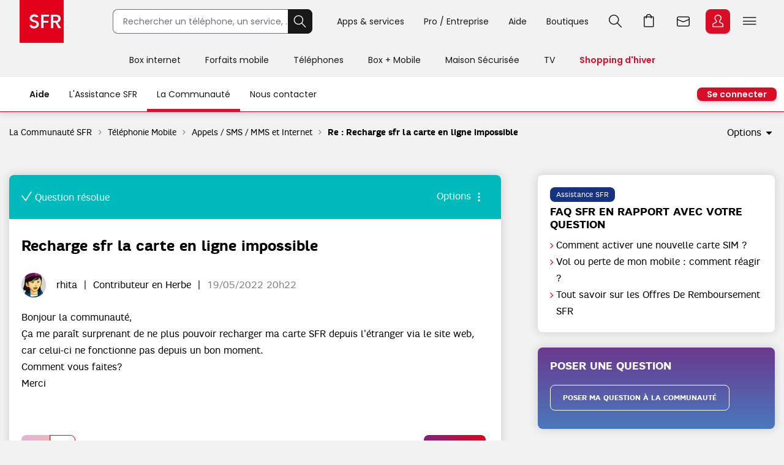

--- FILE ---
content_type: text/html;charset=UTF-8
request_url: https://la-communaute.sfr.fr/t5/appels-sms-mms-et-internet/recharge-sfr-la-carte-en-ligne-impossible/m-p/2367136
body_size: 34373
content:
<!DOCTYPE html><html prefix="og: http://ogp.me/ns#" dir="ltr" lang="fr" class="no-js">
	<head>
	
	<title>
	Résolu : Re&nbsp;: Recharge sfr la carte en ligne impossible - La Communauté SFR
</title>
	
	
	<!-- favicon -->
<link rel="icon" type="image/x-icon" href='https://la-communaute.sfr.fr/html/@BC969E81782359817251E0B852422E95/assets/favicon.png' />
<meta name="google-site-verification" content="tzDu5Tmjb95WXkOlX8HPA6fvgldsHVq2EwLlNuvfb-k" />


	
	
	
	<meta content="Bonjour , Je comprends votre frustration face à ces difficultés pour recharger votre crédit SFR La Carte via le site SFR. Vous pouvez essayer de recharger via" name="description"/><meta content="width=device-width, initial-scale=1.0" name="viewport"/><meta content="2022-05-20T09:29:58+02:00" itemprop="dateModified"/><meta content="text/html; charset=UTF-8" http-equiv="Content-Type"/><link href="https://la-communaute.sfr.fr/t5/appels-sms-mms-et-internet/recharge-sfr-la-carte-en-ligne-impossible/td-p/2367082" rel="canonical"/>
	<meta content="https://la-communaute.sfr.fr/t5/user/viewprofilepage/user-id/11665167" property="article:author"/><meta content="Forum SFR" property="og:site_name"/><meta content="article" property="og:type"/><meta content="https://la-communaute.sfr.fr/t5/appels-sms-mms-et-internet/recharge-sfr-la-carte-en-ligne-impossible/td-p/2367082" property="og:url"/><meta content="Appels / SMS / MMS et Internet" property="article:section"/><meta content="Bonjour ,   Je comprends votre frustration face à ces difficultés pour recharger votre crédit SFR La Carte via le site SFR. Vous pouvez essayer de recharger via ce moyen ci-dessous     Appelez le 952 depuis votre ligne SFR La Carte (appel gratuit) ou le 0811 900 952 depuis une ligne mobile ou fixe (..." property="og:description"/><meta content="2022-05-20T07:29:58.810Z" property="article:published_time"/><meta content="2022-05-20T09:29:58+02:00" property="article:modified_time"/><meta content="Re : Recharge sfr la carte en ligne impossible" property="og:title"/>
	
	
		<link class="lia-link-navigation hidden live-links" title="sujet Re : Recharge sfr la carte en ligne impossible dans Appels / SMS / MMS et Internet" type="application/rss+xml" rel="alternate" id="link" href="/sfrfr/rss/message?board.id=Appels-SMS-MMS-et-Internet&amp;message.id=2077"></link>
	

	
	
	    
            	<link href="/skins/1906813/9e3c0d4489d0a14a38b7dd231122f4b8/sfr_responsive.css" rel="stylesheet" type="text/css"/>
            
	

	
	
	
	
	<script src="https://static.s-sfr.fr/stats/header.js"></script>

<script type="text/javascript" src="/t5/scripts/EF7B13D9B64EB8BBD9C87DD3095E9284/lia-scripts-head-min.js"></script><script language="javascript" type="text/javascript">
<!--
window.FileAPI = { jsPath: '/html/assets/js/vendor/ng-file-upload-shim/' };
LITHIUM.PrefetchData = {"Components":{},"commonResults":{}};
LITHIUM.DEBUG = false;
LITHIUM.CommunityJsonObject = {
  "Validation" : {
    "image.description" : {
      "min" : 0,
      "max" : 1000,
      "isoneof" : [ ],
      "type" : "string"
    },
    "tkb.toc_maximum_heading_level" : {
      "min" : 1,
      "max" : 6,
      "isoneof" : [ ],
      "type" : "integer"
    },
    "tkb.toc_heading_list_style" : {
      "min" : 0,
      "max" : 50,
      "isoneof" : [
        "disc",
        "circle",
        "square",
        "none"
      ],
      "type" : "string"
    },
    "blog.toc_maximum_heading_level" : {
      "min" : 1,
      "max" : 6,
      "isoneof" : [ ],
      "type" : "integer"
    },
    "tkb.toc_heading_indent" : {
      "min" : 5,
      "max" : 50,
      "isoneof" : [ ],
      "type" : "integer"
    },
    "blog.toc_heading_indent" : {
      "min" : 5,
      "max" : 50,
      "isoneof" : [ ],
      "type" : "integer"
    },
    "blog.toc_heading_list_style" : {
      "min" : 0,
      "max" : 50,
      "isoneof" : [
        "disc",
        "circle",
        "square",
        "none"
      ],
      "type" : "string"
    }
  },
  "User" : {
    "settings" : {
      "imageupload.legal_file_extensions" : "*.jpg;*.JPG;*.jpeg;*.JPEG;*.gif;*.GIF;*.png;*.PNG",
      "config.enable_avatar" : true,
      "integratedprofile.show_klout_score" : true,
      "layout.sort_view_by_last_post_date" : true,
      "layout.friendly_dates_enabled" : false,
      "profileplus.allow.anonymous.scorebox" : false,
      "tkb.message_sort_default" : "views",
      "layout.format_pattern_date" : "dd/MM/yyyy",
      "config.require_search_before_post" : "off",
      "isUserLinked" : false,
      "integratedprofile.cta_add_topics_dismissal_timestamp" : -1,
      "layout.message_body_image_max_size" : 1000,
      "profileplus.everyone" : false,
      "integratedprofile.cta_connect_wide_dismissal_timestamp" : -1,
      "blog.toc_maximum_heading_level" : "",
      "integratedprofile.hide_social_networks" : false,
      "blog.toc_heading_indent" : "",
      "contest.entries_per_page_num" : 20,
      "layout.messages_per_page_linear" : 50,
      "integratedprofile.cta_manage_topics_dismissal_timestamp" : -1,
      "profile.shared_profile_test_group" : false,
      "integratedprofile.cta_personalized_feed_dismissal_timestamp" : -1,
      "integratedprofile.curated_feed_size" : 10,
      "contest.one_kudo_per_contest" : false,
      "integratedprofile.enable_social_networks" : false,
      "integratedprofile.my_interests_dismissal_timestamp" : -1,
      "profile.language" : "fr",
      "layout.friendly_dates_max_age_days" : 7,
      "layout.threading_order" : "thread_descending",
      "blog.toc_heading_list_style" : "disc",
      "useRecService" : false,
      "layout.module_welcome" : "<h1>La Communauté SFR<\/h1>\r\n<p>Échanger pour s'entraider<\/p>",
      "imageupload.max_uploaded_images_per_upload" : 10,
      "imageupload.max_uploaded_images_per_user" : 8000,
      "integratedprofile.connect_mode" : "",
      "tkb.toc_maximum_heading_level" : "",
      "tkb.toc_heading_list_style" : "disc",
      "sharedprofile.show_hovercard_score" : true,
      "config.search_before_post_scope" : "board",
      "tkb.toc_heading_indent" : "",
      "p13n.cta.recommendations_feed_dismissal_timestamp" : -1,
      "imageupload.max_file_size" : 10024,
      "layout.show_batch_checkboxes" : false,
      "integratedprofile.cta_connect_slim_dismissal_timestamp" : -1
    },
    "isAnonymous" : true,
    "policies" : {
      "image-upload.process-and-remove-exif-metadata" : false
    },
    "registered" : false,
    "emailRef" : "",
    "id" : -1,
    "login" : "utilisateur_supprimé"
  },
  "Server" : {
    "communityPrefix" : "/sfrfr",
    "nodeChangeTimeStamp" : 1769746787917,
    "tapestryPrefix" : "/t5",
    "deviceMode" : "DESKTOP",
    "responsiveDeviceMode" : "DESKTOP",
    "membershipChangeTimeStamp" : "0",
    "version" : "25.12",
    "branch" : "25.12-release",
    "showTextKeys" : false
  },
  "Config" : {
    "phase" : "prod",
    "integratedprofile.cta.reprompt.delay" : 30,
    "profileplus.tracking" : {
      "profileplus.tracking.enable" : false,
      "profileplus.tracking.click.enable" : false,
      "profileplus.tracking.impression.enable" : false
    },
    "app.revision" : "2512231126-s6f44f032fc-b18",
    "navigation.manager.community.structure.limit" : "1000"
  },
  "Activity" : {
    "Results" : [ ]
  },
  "NodeContainer" : {
    "viewHref" : "https://la-communaute.sfr.fr/t5/t%C3%A9l%C3%A9phonie-mobile/ct-p/Telephonie-Mobile",
    "description" : "",
    "id" : "Telephonie-Mobile",
    "shortTitle" : "Téléphonie Mobile",
    "title" : "Téléphonie Mobile",
    "nodeType" : "category"
  },
  "Page" : {
    "skins" : [
      "sfr_responsive",
      "responsive_peak"
    ],
    "authUrls" : {
      "loginUrl" : "/auth/cassso?action=login&dest_uri=https%3A%2F%2Fla-communaute.sfr.fr%2Ft5%2Fappels-sms-mms-et-internet%2Frecharge-sfr-la-carte-en-ligne-impossible%2Fm-p%2F2367136",
      "loginUrlNotRegistered" : "/auth/cassso?action=login&redirectreason=notregistered&dest_uri=https%3A%2F%2Fla-communaute.sfr.fr%2Ft5%2Fappels-sms-mms-et-internet%2Frecharge-sfr-la-carte-en-ligne-impossible%2Fm-p%2F2367136",
      "loginUrlNotRegisteredDestTpl" : "/auth/cassso?action=login&redirectreason=notregistered&dest_uri=%7B%7BdestUrl%7D%7D"
    },
    "name" : "ForumTopicPage",
    "rtl" : false,
    "object" : {
      "viewHref" : "/t5/appels-sms-mms-et-internet/recharge-sfr-la-carte-en-ligne-impossible/td-p/2367082",
      "subject" : "Recharge sfr la carte en ligne impossible",
      "id" : 2367082,
      "page" : "ForumTopicPage",
      "type" : "Thread"
    }
  },
  "WebTracking" : {
    "Activities" : { },
    "path" : "Community:La Communauté SFR/Category:Téléphonie Mobile/Board:Appels \\/ SMS \\/ MMS et Internet/Message:Re : Recharge sfr la carte en ligne impossible"
  },
  "Feedback" : {
    "targeted" : { }
  },
  "Seo" : {
    "markerEscaping" : {
      "pathElement" : {
        "prefix" : "@",
        "match" : "^[0-9][0-9]$"
      },
      "enabled" : false
    }
  },
  "TopLevelNode" : {
    "viewHref" : "https://la-communaute.sfr.fr/",
    "description" : "Avec la communauté d\u2019entraide SFR : trouver des solutions, partager des astuces, demander conseil",
    "id" : "sfrfr",
    "shortTitle" : "La Communauté SFR",
    "title" : "La Communauté SFR",
    "nodeType" : "Community"
  },
  "Community" : {
    "viewHref" : "https://la-communaute.sfr.fr/",
    "integratedprofile.lang_code" : "fr",
    "integratedprofile.country_code" : "US",
    "id" : "sfrfr",
    "shortTitle" : "La Communauté SFR",
    "title" : "La Communauté SFR"
  },
  "CoreNode" : {
    "conversationStyle" : "forum",
    "viewHref" : "https://la-communaute.sfr.fr/t5/appels-sms-mms-et-internet/bd-p/Appels-SMS-MMS-et-Internet",
    "settings" : { },
    "description" : "",
    "id" : "Appels-SMS-MMS-et-Internet",
    "shortTitle" : "Appels / SMS / MMS et Internet",
    "title" : "Appels / SMS / MMS et Internet",
    "nodeType" : "Board",
    "ancestors" : [
      {
        "viewHref" : "https://la-communaute.sfr.fr/t5/t%C3%A9l%C3%A9phonie-mobile/ct-p/Telephonie-Mobile",
        "description" : "",
        "id" : "Telephonie-Mobile",
        "shortTitle" : "Téléphonie Mobile",
        "title" : "Téléphonie Mobile",
        "nodeType" : "category"
      },
      {
        "viewHref" : "https://la-communaute.sfr.fr/",
        "description" : "Avec la communauté d\u2019entraide SFR : trouver des solutions, partager des astuces, demander conseil",
        "id" : "sfrfr",
        "shortTitle" : "La Communauté SFR",
        "title" : "La Communauté SFR",
        "nodeType" : "Community"
      }
    ]
  }
};
LITHIUM.Components.RENDER_URL = "/t5/util/componentrenderpage/component-id/#{component-id}?render_behavior=raw";
LITHIUM.Components.ORIGINAL_PAGE_NAME = 'forums/v4/ForumTopicPage';
LITHIUM.Components.ORIGINAL_PAGE_ID = 'ForumTopicPage';
LITHIUM.Components.ORIGINAL_PAGE_CONTEXT = '[base64]..';
LITHIUM.Css = {
  "BASE_DEFERRED_IMAGE" : "lia-deferred-image",
  "BASE_BUTTON" : "lia-button",
  "BASE_SPOILER_CONTAINER" : "lia-spoiler-container",
  "BASE_TABS_INACTIVE" : "lia-tabs-inactive",
  "BASE_TABS_ACTIVE" : "lia-tabs-active",
  "BASE_AJAX_REMOVE_HIGHLIGHT" : "lia-ajax-remove-highlight",
  "BASE_FEEDBACK_SCROLL_TO" : "lia-feedback-scroll-to",
  "BASE_FORM_FIELD_VALIDATING" : "lia-form-field-validating",
  "BASE_FORM_ERROR_TEXT" : "lia-form-error-text",
  "BASE_FEEDBACK_INLINE_ALERT" : "lia-panel-feedback-inline-alert",
  "BASE_BUTTON_OVERLAY" : "lia-button-overlay",
  "BASE_TABS_STANDARD" : "lia-tabs-standard",
  "BASE_AJAX_INDETERMINATE_LOADER_BAR" : "lia-ajax-indeterminate-loader-bar",
  "BASE_AJAX_SUCCESS_HIGHLIGHT" : "lia-ajax-success-highlight",
  "BASE_CONTENT" : "lia-content",
  "BASE_JS_HIDDEN" : "lia-js-hidden",
  "BASE_AJAX_LOADER_CONTENT_OVERLAY" : "lia-ajax-loader-content-overlay",
  "BASE_FORM_FIELD_SUCCESS" : "lia-form-field-success",
  "BASE_FORM_WARNING_TEXT" : "lia-form-warning-text",
  "BASE_FORM_FIELDSET_CONTENT_WRAPPER" : "lia-form-fieldset-content-wrapper",
  "BASE_AJAX_LOADER_OVERLAY_TYPE" : "lia-ajax-overlay-loader",
  "BASE_FORM_FIELD_ERROR" : "lia-form-field-error",
  "BASE_SPOILER_CONTENT" : "lia-spoiler-content",
  "BASE_FORM_SUBMITTING" : "lia-form-submitting",
  "BASE_EFFECT_HIGHLIGHT_START" : "lia-effect-highlight-start",
  "BASE_FORM_FIELD_ERROR_NO_FOCUS" : "lia-form-field-error-no-focus",
  "BASE_EFFECT_HIGHLIGHT_END" : "lia-effect-highlight-end",
  "BASE_SPOILER_LINK" : "lia-spoiler-link",
  "FACEBOOK_LOGOUT" : "lia-component-users-action-logout",
  "BASE_DISABLED" : "lia-link-disabled",
  "FACEBOOK_SWITCH_USER" : "lia-component-admin-action-switch-user",
  "BASE_FORM_FIELD_WARNING" : "lia-form-field-warning",
  "BASE_AJAX_LOADER_FEEDBACK" : "lia-ajax-loader-feedback",
  "BASE_AJAX_LOADER_OVERLAY" : "lia-ajax-loader-overlay",
  "BASE_LAZY_LOAD" : "lia-lazy-load"
};
(function() { if (!window.LITHIUM_SPOILER_CRITICAL_LOADED) { window.LITHIUM_SPOILER_CRITICAL_LOADED = true; window.LITHIUM_SPOILER_CRITICAL_HANDLER = function(e) { if (!window.LITHIUM_SPOILER_CRITICAL_LOADED) return; if (e.target.classList.contains('lia-spoiler-link')) { var container = e.target.closest('.lia-spoiler-container'); if (container) { var content = container.querySelector('.lia-spoiler-content'); if (content) { if (e.target.classList.contains('open')) { content.style.display = 'none'; e.target.classList.remove('open'); } else { content.style.display = 'block'; e.target.classList.add('open'); } } e.preventDefault(); return false; } } }; document.addEventListener('click', window.LITHIUM_SPOILER_CRITICAL_HANDLER, true); } })();
LITHIUM.noConflict = true;
LITHIUM.useCheckOnline = false;
LITHIUM.RenderedScripts = [
  "PolyfillsAll.js",
  "Cache.js",
  "jquery.clone-position-1.0.js",
  "MessageViewDisplay.js",
  "jquery.tmpl-1.1.1.js",
  "LiModernizr.js",
  "jquery.ajax-cache-response-1.0.js",
  "prism.js",
  "jquery.ui.widget.js",
  "DeferredImages.js",
  "AjaxSupport.js",
  "jquery.blockui.js",
  "AjaxFeedback.js",
  "Text.js",
  "jquery.ui.resizable.js",
  "jquery.ui.dialog.js",
  "jquery.appear-1.1.1.js",
  "jquery.delayToggle-1.0.js",
  "jquery.ui.position.js",
  "jquery.lithium-selector-extensions.js",
  "jquery.css-data-1.0.js",
  "MessageBodyDisplay.js",
  "Components.js",
  "jquery.js",
  "EarlyEventCapture.js",
  "Events.js",
  "Sandbox.js",
  "DataHandler.js",
  "jquery.effects.slide.js",
  "jquery.iframe-transport.js",
  "jquery.ui.core.js",
  "ResizeSensor.js",
  "Dialog.js",
  "Auth.js",
  "ElementQueries.js",
  "jquery.json-2.6.0.js",
  "jquery.ui.mouse.js",
  "json2.js",
  "jquery.scrollTo.js",
  "jquery.fileupload.js",
  "jquery.ui.draggable.js",
  "ElementMethods.js",
  "jquery.position-toggle-1.0.js",
  "Video.js",
  "jquery.hoverIntent-r6.js",
  "jquery.iframe-shim-1.0.js",
  "ActiveCast3.js",
  "Namespace.js",
  "jquery.function-utils-1.0.js",
  "InformationBox.js",
  "ForceLithiumJQuery.js",
  "DropDownMenuVisibilityHandler.js",
  "Globals.js",
  "Lithium.js",
  "jquery.effects.core.js",
  "SpoilerToggle.js",
  "Throttle.js",
  "Loader.js",
  "NoConflict.js",
  "PartialRenderProxy.js",
  "jquery.viewport-1.0.js",
  "Forms.js",
  "DropDownMenu.js",
  "SurveyLauncher.js"
];// -->
</script><script type="text/javascript" src="/t5/scripts/D60EB96AE5FF670ED274F16ABB044ABD/lia-scripts-head-min.js"></script></head>
	<body class="lia-board lia-user-status-anonymous ForumTopicPage lia-body" id="lia-body">
	
	
	<div id="D3A-228-4" class="ServiceNodeInfoHeader">
</div>
	
	
	
	

	<div class="lia-page">
		<center>
			
				<!-- header -->




<style>
@font-face{font-family:PI;src:url(//static.s-sfr.fr/img/pic.woff2)}
@font-face{font-family:SR;src:url(//static.s-sfr.fr/assets/fonts/Poppins-Regular.woff2)}
@font-face{font-family:SB;src:url(//static.s-sfr.fr/assets/fonts/Poppins-SemiBold.woff2)}
@font-face{font-family:SD;src:url(//static.s-sfr.fr/assets/fonts/Poppins-Black.woff2)}
html,body{overflow-x:hidden}
body{margin:0;padding:0}
body:before{height:0}
body.Home #eThS{transition:top .5s}
body.hF:not(.basket-displayed):before{display:block;content:''}
body.hF:not(.basket-displayed) #eThS{position:fixed;top:0}
body:not(.Media) #eThS{box-shadow:0 4px 9px 0 #2222}
body.hM:after,body.hL:after,#eThS.hL:after{content:"";position:fixed;z-index:62000;width:100%;height:100%;top:0;left:0;background:#0003;backdrop-filter:blur(2px)}

html>body.hL{max-height:100vh;overflow:hidden!important}


#eThS,#eThS *,#eThS :before,#eThS :after{display:inline-block;position:static;box-sizing:border-box;font:inherit;color:inherit;background:#0000;margin:0;padding:0;min-width:0;max-width:none;width:auto;height:auto;text-align:inherit;vertical-align:top;box-shadow:none;border:0;border-radius:0;outline:0;user-select:none;-webkit-font-smoothing:antialiased}
#eThS{position:relative;visibility:visible;z-index:62100;font:0/1.2 SR,Arial;color:#181818;background:#f2f2f2;width:100%;word-break:normal;text-align:center}
#eThS.hL:after{z-index:1}
#eThS.rs .Z{transition:none}
#eThS :focus-visible{outline:2px solid #000;outline-offset:1px}
#eThT .hi{outline-color:#000}
#eThS>.A>a{font-size:14px;padding:4px;margin:8px}
#eThS a,#eThT summary,#eThS button,#eThS .Z>span{text-decoration:none;cursor:pointer;border-radius:8px}
#eThS sup{font-size:70%;transform:translateY(-4px)}
#eThS b{display:inline;font-family:SB,Arial}
#eThS [data-pi]{font:0/0 Arial}
#eThS [data-pi]:before{font:1em/1 PI;white-space:pre;content:attr(data-pi);content:attr(data-pi) / ""}
#eThS [data-n]{position:relative}
#eThS [data-n]:after{position:absolute;left:calc(50% + 12px);top:8%;transform:translateX(-50%);font:10px/1 SR;padding:2px 3px;content:attr(data-n);color:#fff;background:#d90d25;min-width:14px;text-align:center;border-radius:8px}
#eThS [data-n].PT:after{content:attr(data-n)/attr(data-n)" produit"}
#eThS [data-n].WM:after{content:attr(data-n)/attr(data-n)" message"}
#eThS [data-n].EC:after{content:attr(data-n)/attr(data-n)" notification"}
#eThSh,#eThT .Z.EC .C,#eThT .Z.EC .NO,#eThT .Z.EC.C.O>ul>li,#eThT .Z.EC.C .D,nav#eThM>*,#eThM .Z>.W>button,#eThS summary::-webkit-details-marker{display:none}
#eThSs,#eThS>nav,#eThS>nav>div,nav#eThM .W,#eThM>.Z li,#eThS .Z>span,#eThT .Z.EC.C .C,#eThT .Z.EC.C.O>.NO{display:block}
#eThT .Z.EC.C li:has(.CN:empty){display:none}
#eThT .Z.EC.C.O :has(.CN){display:inline-block}
#eThT .Z.EC.C.O .CN{font-size:0}
#eThT .Z.EC.O .CN:after{font-size:12px;content:'Retour'}
#eThT .Z.EC .eThX{display:block;position:absolute;right:24px;top:24px;width:24px;height:24px;background:#181818;color:#fff;border-radius:50%;font-size:0}
#eThT .Z.EC .eThX:before{font:12px/2 PI;padding:0 6px}
#eThS .W{position:relative;text-align:left}
#eThS .Z{position:absolute;z-index:4;text-align:center;left:0;top:56px;width:100%;background:#fff;transform-origin:top;transform:scaleY(0);transition:.3s .3s transform}
#eThT .Z{z-index:5}
#eThS .Z>*{opacity:0;transition:.2s opacity}
#eThS .RED{color:#d90d25;font-family:SB,Arial}
#eThT .SFR{border-radius:0;outline-offset:-3px;outline-width:3px}
#eThT .SFR:before{font-size:56px;color:#fff;background:#e2001a}
#eThT [name=q]{padding:0 0 0 16px;font:14px/38px SR,Arial;width:calc(100% - 40px);height:40px;border:1px solid #70707b;border-right-width:0;border-radius:8px 0 0 8px;outline-offset:0;background:#fff}
#eThT input::placeholder{color:#70707b;opacity:1}
#eThT input:focus::placeholder{opacity:0}
#eThT input:focus+span{position:absolute;display:block;font:10px/1 SR,Arial;color:#555;transform:translate(16px,-53px)}
#eThT .OK{height:40px;width:40px;text-align:center;background:#181818;color:#fff;border:1px solid #181818;border-left-width:0;border-radius:0 8px 8px 0;outline-offset:0}
#eThT .OK:focus-visible{border:1px solid #fff}
#eThT .OK:before{font:22px/1 PI}
#eThT>.W>ul{position:absolute;right:0}
#eThT>.W li>a,#eThT summary{padding:0 12px}
#eThT>.W li [data-pi]:before{font:24px/40px PI}
#eThT>.W li [data-ec]:before{font:10px/2 SB,Arial;content:attr(data-ec);color:#d90d25;border:2px solid #d90d25;border-radius:50%;width:24px;display:block;text-align:center;margin:16px 0;text-shadow:none}
#eThT summary+.Z{position:fixed}
#eThT .PT.O,#eThT [open]>summary.PL{color:#d90d25}
#eThT [open]>div,#eThT>.RE:not(:empty),#eThT [open]>.Z.EC{transform:scale(1)}
#eThT [open]>div>*,#eThT>.RE:not(:empty)>*{opacity:1;transition:.1s .3s opacity}
#eThT .Z.PL li>a{margin:8px;padding:20px 2px;width:140px;font:14px/22px SB,Arial;border-radius:8px}
#eThT .Z.PL li>a:before{display:block;font:32px/1 PI}
#eThT .Z.PL li>a:has(span){padding:8px 2px}
#eThT .Z.PL a>span{font-family:SR,Arial}
#eThT>.RE{height:auto;text-align:left;padding:16px;top:128px;font:14px/1.5 SB,Arial;color:#8a8a8a}
#eThSs>li{display:block;margin:0;padding:4px;font:24px/1.5 SB,Arial;cursor:pointer}
#eThSs>li:hover,#eThSs>li.A{background:#eee;outline:1px solid #555}
#eThSs>li.b,#eThSs>li b{color:#181818}
#eThT .Z.EC{padding:24px;text-align:center;overflow:auto}
#eThT .Z.EC ul,#eThT .Z.EC li,#eThT .Z.EC>p{display:block;padding:0}
#eThT .Z.EC li>*,#eThT .Z.EC>p{font:14px/22px SR,Arial}
#eThT .Z.EC li>a{display:block;max-width:352px;margin:0 auto;padding:8px 0}
#eThT .Z.EC p.T{font:24px/1.5 SB,Arial;margin:0 0 16px}
#eThT .Z.EC p.T:before{display:block;font-size:36px}
#eThT .Z.EC .B,#eThT .Z.EC .X{text-align:center;max-width:352px;font:14px/16px SB,Arial;padding:12px 24px;margin:16px auto;width:auto;border-radius:8px;outline-offset:0}
#eThT .Z.EC .B{color:#fff;background:#d90d25}
#eThT .Z.EC .B:hover{background:#a60e20}
#eThT .Z.EC .X{background:#0000;color:#181818;border:1px solid #181818}
#eThT .Z.EC .X:hover{color:#000;border-color:#000}
#eThT #eThEC.C{margin:-2px 2px;padding:2px}
#eThT #eThEC.C:before{margin:0;width:40px;border-radius:8px;font:14px/36px SB,Arial;border-width:2px}
#eThEC.C:after{left:calc(50% + 18px);top:0}
#eThT .Z.EC.C .CN,#eThS .NEW:after{display:inline-block;margin:16px auto 0;padding:0;color:#d90d25;font:12px/1.4 SB,Arial}
#eThT .NO{background:#fcfcfc;border:0 solid #ccc;border-width:1px 0 0;margin:24px 0}
#eThT .NO>div{display:block}
#eThS .Z>.W p,#eThS .Z>.W li{display:block}
#eThS .Z>.W .NEW:after{content:'Nouveau';white-space:nowrap;margin:3px 0 0 8px}
#eThS .Z>.W p{font:24px/1.5 SB,Arial;margin:16px 0}
#eThS .Z>.W a{font:14px/22px SR,Arial;margin:0 0 8px}
#eThM>.Z:after{content:none}
#eThS .W>div{display:block;margin:0 0 8px}
#eThT .Z.EC a:before,#eThS .Z>.W [data-pi]:before{font:24px/1 PI;margin:0 8px 0 0}
#eThT .Z.EC a.B.R{background:#181818}
#eThT .Z.EC a.B.R:focus-visible{border:2px solid #fff;line-height:12px}
#eThT .Z.EC p>b{display:inline-block;min-width:120px}
#eThS .Z>.W p[data-pi]:before{line-height:1.5}
#eThS .W>.DC{background:#f2f2f2;border-radius:8px}
#eThS .W>.DC a{margin:0 0 16px}
#eThS .W>.SEO{width:99%;max-width:none;padding:16px 0}
#eThS .W>.SEO>li{display:inline-block}
#eThS .W>.SEO>li>a{margin:0 12px 8px;padding:0 12px;border:1px solid #a0a0a0;border-radius:12px;outline-offset:0}
#eThS #eTp{outline:0}


body.hSc:not(.basket-displayed):before{display:block;height:108px;content:''}
body.hSc:not(.basket-displayed) #eThS{position:fixed;left:0;top:-56px}
#eThN #eThN2{display:none}
#eThN{background:#fff}
#eThN>.W>*{font:14px/2 SR,Arial;color:#181818;padding:0 16px;border-radius:20px;outline-offset:-12px}
#eThN #eThN2+span,#eThN [for=eThN2]{position:relative;font-family:SB,Arial}
#eThN #eThA label:before{content:""}

#eThN>.W>a{position:relative}

#eThN li{display:block}
#eThN li>a{padding:8px 16px;width:100%;font:14px/1.2 SR,Arial}



@media(max-width:960px){
#eThT>.W .F,#eThS>#eThM,body.hL::-webkit-scrollbar{display:none}
#eThS.hL:after{height:0}
#eThT form{opacity:0;width:80px;text-align:left;position:relative;z-index:-1}
#eThT li>*{margin:8px 0}
#eThT [open] form{z-index:9;margin:16px;width:calc(100% - 32px);opacity:1;transition:.1s .2s opacity}
#eThT [open] .Z.MB{position:absolute;overflow:auto;top:56px;left:auto;right:0;height:calc(100vh - 56px);transform:scale(1);opacity:1;width:100vw;z-index:6;text-align:left;padding:16px}
#eThT .Z.MB>ul>li{display:block;margin:6px 0 0}
#eThT .Z.MB .mb{margin:6px 0 3vh}
#eThT .Z.MB>ul>li>*{display:inline-block;margin:0;padding:0}
#eThT .Z.MB button,#eThT .Z.MB .RED{border-radius:8px;font:24px/1.5 SB,Arial}
#eThT .Z.MB button+.Z{transform:scaleX(0);transform-origin:right;right:0;top:0;padding:0 16px;display:none;z-index:8}
#eThS .Z>.W>ul{display:block}
#eThT .Z.MB .V+.Z{display:block}
#eThT .Z.MB .A+.Z{transform:scaleX(1)}
#eThT .Z.MB .A+.Z>*{opacity:1}
#eThT .Z.MB .W{display:block;max-height:calc(100vh - 112px);overflow:auto;padding-bottom:40px}
#eThT .Z.MB .F{font:14px/22px SR,Arial}
#eThT .Z.MB .F[data-pi]:before{position:relative;font:20px/1.2 PI;margin:0 8px 0 0}
#eThT #eThMB{padding:0 4px;margin:0 12px 0 4px}
#eThT [open] #eThMB:before{color:#d90d25;content:"l";content:"l"/"Fermer"}
#eThT .Z.PL li{display:inline-block;max-width:40vw}
#eThS .Z.MB .W{padding:0 4px;margin:0 -4px}
#eThS .Z.MB div>button{font:0/1 Arial;text-align:left;display:block;margin:16px 0 0}
#eThS .Z.MB div>button:after{content:'m';font:32px/1 PI}
#eThT .Z.PL{height:calc(100vh - 56px);top:56px}
#eThS .W>.DC{padding:4px 16px;margin:24px 0 16px}
#eThT .Z.EC li>a{max-width:256px;text-align:left}
#eThT [open] .Z.EC{max-height:calc(100vh - 56px)}
#eThEC{color:#d90d25}


#eThN>.W{padding:12px 0}
#eThN #eThN2+span{display:none}

#eThN #eThA{margin:0}
#eThN #eThA .dropdown{top:92px;width:calc(100% + 2px);transform:none}


#eThN>.W>*{width:100%}

#eThN label{position:relative}
#eThN [data-lb]:after{display:inline-block;content:attr(data-lb);font-family:SR,Arial;overflow:hidden;text-overflow:ellipsis;white-space:nowrap;max-width:calc(99% - 180px);position:absolute;right:40px}
#eThN label:before{content:'>';font:400 16px/1.2 Arial;transform:scaleX(1.8) rotate(90deg);display:inline-block;position:absolute;top:5px;right:20px;z-index:1}
#eThN>.W>a,#eThN>.W>div{font-size:0}
#eThN2:checked~[data-pi]:before{font:24px/1.2 PI;margin:0 8px 0 0}
#eThN2:checked~a,#eThN2:checked~div,#eThN:has(.W>a:focus-visible) .W>a{font:14px/1 SR,Arial;padding:4px;margin:2px 12px;width:calc(100% - 25px);outline-offset:0}
#eThN2:checked~label:before,#eThN:has(.W>a:focus-visible) label:before{transform:scaleX(1.8) rotate(-90deg)}
#eThN2:checked~:last-child{margin-bottom:16px}

#eThN2:checked~#eThA{display:none}

#eThN>.W>ul{width:calc(100% - 20px);border-left:1px solid #c8c8c8;padding:0 0 0 12px;margin:0 0 4px 16px;border-radius:0}
#eThN #eThN2~ul{display:none;transform:none}
#eThN #eThN2:checked~ul{display:block}

}
@media(min-width:960.1px){
#eThS.hL:after{position:absolute;height:182px}
#eThS .W{max-width:1344px;width:100%;margin:0 auto;padding:0 32px}
#eThS .Z{top:70px}
#eThT .SFR:before{font-size:70px}
#eThT form,#eThT .F{display:inline-block}
#eThT form{--R:min(100vw - 800px,480px);width:var(--R);margin:15px 40px 15px 80px;transition:all .1s;position:static}
#eThT form.A{margin:15px calc(50% - 376px);width:520px;max-width:none}
#eThT>.W>ul{top:7px;right:28px}
#eThT>.W li{padding:8px 0}
#eThT>.W li>a,#eThT summary{padding:0 16px}
#eThT .F:not(.X){font:14px/32px SR,Arial;padding-top:4px;border-bottom:4px solid #0000}
#eThT .F:not(.X):before{content:none}
#eThT .Z.PL{padding:32px 0}
#eThT .Z.PL a:hover{background:#fee;color:#d90d25}
#eThEC.EC{margin:-2px 2px 0 6px;padding:2px;border-radius:8px}
#eThEC:before{width:40px;border-radius:8px}
#eThEC:not(.C):before{display:block;text-align:center;color:#fff;background:#d90d25;font:24px/40px PI}
.Media #eThEC:not(.C):before{filter:invert(1)}
#eThEC.C:before{font:14px/36px SB,Arial;border-width:2px}
.Media #eThT .Z.PL a:hover{background:#cff;color:#009c8a}
.Media #eThT .Z.PL a.hi:hover{background:#300}
#eThT .Z.PL a.hi{color:#d90d25}
#eThT li:has(.RE,.MB),#eThT form.A+ul .F{display:none}
#eThT .Z.EC{text-align:left;top:0;padding-top:44px;left:auto;right:0;width:400px;height:100vh;transform-origin:right;transform:scaleX(0)}
#eThT .Z.EC:after{right:100%;top:0;width:900vw;height:100vh}
#eThM>a{position:relative;display:inline-block;font:14px/48px SR,Arial;padding:4px 20px}
#eThM>a:focus-visible{outline-offset:-12px;border-radius:20px}
#eThT .hi{color:#d90d25}

.Media #eThT .hi,.Media #eThT .Z.PL a.hi,.Media #eThT [open]>summary.PL{color:#ff6375;filter:invert(1)}
#eThM>a:after,#eThN>.W>a:after{position:absolute;content:"";display:block;width:100%;height:4px;left:0;bottom:0}
#eThM>a:hover:after,#eThN>.W>a:hover:after{background:#7777}
#eThM>a.hi:after,#eThN>.W>a.hi:after{background:#d90d25}
.Media #eThM>a.hi:after,.Media #eThN>.W>a.hi:after{background:#009c8a}
#eThT>.RE{min-height:112px;padding:16px calc(50% - 300px)}
#eThS .Z>span,#eThT .PL>button{display:none}
#eThM>.Z{top:126px;transition:0s box-shadow,.3s .3s transform}
#eThM>button{display:inline-block;height:16px;width:16px;margin:20px -7px 0 -9px;opacity:0;position:relative;z-index:-1}
#eThM>button:after{content:"A";font:16px/1 PI;transform:rotate(-90deg);transition:.3s all}
#eThM>.O:after{transform:rotate(90deg)}

#eThM>a:focus-visible+button,#eThM>button:focus-visible{opacity:1;z-index:1;border-radius:4px;outline-offset:4px}
#eThM:has(:focus-visible)>div,#eThS>#eThM.H>div{display:none}
#eThM>.O:focus-visible+div,#eThM>div:has(:focus-visible){display:block}
#eThM>.O:focus-visible+div,#eThM>div:has(:focus-visible),#eThM>a:hover+button+div,#eThM>div:hover{display:block;box-shadow:0 24px 24px #0002;transform:scale(1);transition:.3s box-shadow,.3s .3s transform}
#eThM>.O:focus-visible+div>*,#eThM>div:has(:focus-visible)>*,#eThM>a:hover+button+div>*,#eThM>div:hover>*{opacity:1;transition:.1s .3s opacity}

#eThM .W,#eThM .W>.SEO{text-align:center}
#eThM .W>div{text-align:left;display:inline-block;padding:8px calc(8% - 60px) 8px 0;max-width:25%}
#eThM .W>.DC{padding:0 24px 8px;margin:8px 0}
#eThM .W a{color:#555}
#eThM .W a:hover{color:#000}

body.hSc:not(.basket-displayed):before{height:182px}
body.hSc:not(.basket-displayed) #eThS{top:-126px}
#eThN [for=eThN2]{display:none}

#eThN>.W{white-space:nowrap}
#eThN>.W>*{font:14px/4 SR,Arial;width:auto}
#eThN>.W>a.mw{max-width:108px;overflow:hidden;text-overflow:ellipsis}
#eThN>.W>a.mw:hover{border-radius:0}
#eThN>.W>label{padding-left:0}
#eThN>.W a[data-pi]{font:0/1 Arial;margin:5px 0 0 8px;padding:0;border:0}
#eThN>.W a[data-pi]:before{font:24px/1 PI;padding:6px;border:1px solid #222;border-radius:8px;display:inline-block}
#eThN>.W>.hi:before{border-color:#d90d25}


#eThN #eThA{position:absolute;top:0;right:0;height:56px;width:50%;max-width:272px}
#eThN #eThA .dropdown{top:56px}
#eThN #eThA .n{display:block}


#eThN>.W>ul{display:none;position:absolute;overflow:hidden;top:56px;transform:translateX(-99%);background:#fff;font:0/1 Arial;padding:0;box-shadow:0 2px 4px #2225;border-radius:0 0 12px 12px}
#eThN a:hover+ul,#eThN ul:hover{display:inline-block}
#eThN li>a:hover{background:#eee;border-radius:0}
#eThN li>a.li{color:#d90d25}

}
@media(min-width:1240px){
#eThT .F.X{font:14px/32px SR,Arial;padding-top:4px;border-bottom:4px solid #0000}
#eThT .F.X:before{content:none}
}
</style>

<header id=eThS><div role=application><a href="#eTp" class="CP">Passer au contenu principal</a><a href="#" class="RE">Passer à la recherche</a><a href="#eTfS" class="PP">Passer au pied de page</a></div>
<nav id=eThT aria-label="Menu transverse">
    <div class=W><a href="https://www.sfr.fr/" data-pi="@" class="SFR">Accueil SFR</a><form autocomplete=off action="https://www.sfr.fr/recherche"><input name=q type=text placeholder="Rechercher un téléphone, un service, ..." aria-describedby=eThSh aria-expanded=false aria-autocomplete=list aria-controls=eThSs><button class=OK title=Rechercher type=submit data-pi="G">Rechercher</button><span id=eThSh aria-live=polite aria-atomic=true></span></form><ul><li><details><summary data-pi="H" class="PL F">Apps &amp; services</summary><div class="Z PL"><button>Retour</button><ul><li><a href="https://u.sfr.fr/s/accueil?sun_source=header_siteweb" data-pi="a">SFR &amp; Moi</a><li><a href="https://actus.sfr.fr/" data-pi="L">SFR Actus</a><li><a href="https://tv.sfr.fr/" data-pi="M">TV sur PC</a><li><a href="https://web.cloud.sfr.fr/web/" data-pi="N">SFR Cloud</a><li><a href="https://www.sfr.fr/maison/" data-pi="q">Maison Sécurisée</a><li><a href="https://home.sfr.fr/login" data-hi="home@|home.boutique@" data-pi="O">SFR Home</a><li><a href="https://www.sfr.fr/sfr-et-moi/vos-applis-sfr.html" data-pi="H">Toutes les apps</a></ul></div></details><li><details><summary data-pi="p" class="PL F">Pro / Entreprise</summary><div class="Z PL"><button>Retour</button><ul><li><a href="https://pro.sfr.fr/" data-pi="x">SFR Pro<br><span>jusqu'à 9 salariés</span></a><li><a href="https://www.sfrbusiness.fr/" data-pi="y">SFR Business<br><span>9 salariés et plus</span></a></ul></div></details><li><a href="https://assistance.sfr.fr/" data-pi="I" class="F X">Aide</a><li><a href="https://boutique.sfr.fr/fr" data-pi="U" class="F X">Boutiques</a><li><details><summary id=eThRE data-pi="G" class="RE">Recherche</summary><div class="Z RE">[RE]</div></details><li><a href="https://www.sfr.fr/#sfrpt" data-hi="0" data-pi="D" class="PT">Aller à l’accueil avec le panier affiché</a><li><a href="https://webmail.sfr.fr/" data-pi="E">Webmail</a><li><details><summary id=eThEC data-pi="a" class="EC">Espace Client</summary><div class="Z EC"><p data-pi="a" class="T" role=heading aria-level=2>Espace Client<p class="D">Identifiez-vous pour accéder à votre Espace Client<ul><li><button class="CN C" role=status aria-label="Centre de notification"></button><li><a href="https://www.sfr.fr/mon-espace-client/" class="B D">Se connecter</a><li><a href="https://www.sfr.fr/mon-espace-client/" class="B C">Accéder à l'Espace Client</a><li><a href="https://www.sfr.fr/auth/realms/sfr/protocol/openid-connect/logout?redirect_uri=https%3A//www.sfr.fr/cas/logout%3Furl%3Dhttps%253A//www.sfr.fr/" class="X C">Se déconnecter</a><li><a href="https://assistance.sfr.fr/actes-urgence.html" data-pi="Z">Actes d'urgence mobile</a><li><a href="https://espace-client.sfr.fr/gestion-login/identifiants/accueil" data-pi="I">Mot de passe et sécurité</a><li><a href="https://espace-client.sfr.fr/suivre-ma-commande/authentification" data-pi="T" class="C">Suivi de commande</a><li><a href="https://espace-client.sfr.fr/gestion-ligne/lignes/accueil" data-pi="Y" class="C">Rattacher / Retirer vos lignes</a><li><a href="https://espace-client.sfr.fr/gestion-ligne/lignes/pseudo/modifier" data-pi="b" class="C">Renommer vos lignes</a><li><a href="https://www.sfr.fr/suivi-commande/" data-pi="T" class="D">Suivi de commande</a><li><a href="https://espace-client.sfr.fr/suivre-ma-commande/rechercheMobile" data-pi="h" class="D">Activer une ligne mobile</a><li><a href="https://www.sfr.fr/offre-internet/demenagement" data-pi="d">Déménagement</a></ul><div class=NO></div><button class=eThX data-pi=C aria-label=Fermer></button></div></details><li><details><summary id=eThMB data-pi="B" class="MB">Menu</summary><div class="Z MB"><ul></ul></div></details></ul></div>
    <div class="Z RE"></div>
</nav>
<nav id=eThM aria-label="Menu principal"><a href="https://www.sfr.fr/offre-internet">Box internet</a><button aria-controls=eThM1>Ouvrir le menu Box internet</button><div class=Z id=eThM1><div class=W><button>Retour</button><div><p data-pi="W">Offres<ul><li><a href="https://www.sfr.fr/offre-internet">Box Internet &nbsp;</a><li><a href="https://www.sfr.fr/offre-internet/box-high-tech">Box + High Tech</a><li><a href="https://www.sfr.fr/offre-internet/options">Options Box</a></ul></div> <div><p data-pi="X">Equipements<ul><li><a href="https://www.sfr.fr/offre-internet/box-internet" class="NEW">Box et décodeurs</a><li><a href="https://www.sfr.fr/options/repeteur-wifi7">Répéteurs WiFi</a><li><a href="https://www.sfr.fr/accessoires/maison-et-gaming">Accessoires Box</a></ul></div> <div><p data-pi="c">Avantages SFR<ul><li><a href="https://www.sfr.fr/carte-couverture-reseau-sfr-fibre-optique/">Couverture réseau Internet et fibre</a><li><a href="https://www.sfr.fr/offre-internet/connexion-internet-continue">Connexion continue et immédiate</a><li><a href="https://www.sfr.fr/internet-mobile/sfr-multi" data-hi="0">SFR Multi</a><li><a href="https://espace-client.sfr.fr/odr/internet-foyer/" data-hi="0">Offres de remboursement</a><li><a href="https://www.sfr.fr/offre-internet/frais-resiliation">Changer d'opérateur</a></ul></div> <div class="DC"><p>Déjà client<ul><li><a href="https://www.sfr.fr/mon-espace-client/redirect.html?D=FCHANGE" data-pi="W">Changer d'offre</a><li><a href="https://www.sfr.fr/offre-internet/demenagement" data-pi="d">Déménagement Internet</a><li><a href="https://www.sfr.fr/espace-client/options/" data-hi="0" data-pi="b">Gérer vos options Box&nbsp;</a></ul></div> <ul class=SEO><li><a href="https://www.sfr.fr/offre-internet/sfr-fibre-premium-bis">Box 10+</a><li><a href="https://www.sfr.fr/offre-internet/box-high-tech/casque-meta-metaquest3s">Casque VR Meta Quest 3S</a><li><a href="https://www.sfr.fr/offre-internet/box-high-tech/samsung-tv-u7005f-43">Smart TV Samsung</a><li><a href="https://www.sfr.fr/offre-internet/fibre-optique">La Fibre de SFR</a></ul></div></div><a href="https://www.sfr.fr/offre-mobile">Forfaits mobile</a><button aria-controls=eThM2>Ouvrir le menu Forfaits mobile</button><div class=Z id=eThM2><div class=W><button>Retour</button><div><p data-pi="i">Offres<ul><li><a href="https://www.sfr.fr/offre-mobile" class="NEW">Forfait mobile 5G / 5G+</a><li><a href="https://www.sfr.fr/offre-mobile/decouvrir-la-5g">La 5G / 5G+ de SFR</a><li><a href="https://www.sfr.fr/offre-mobile/options">Options mobile</a><li><a href="https://www.sfr.fr/offre-mobile/forfait-cle-4g-5g" data-hi="0">Forfait clé 4G et 5G</a><li><a href="https://www.sfr.fr/offre-mobile/carte-prepayee">Carte prépayée</a><li><a href="https://www.sfr.fr/international/">International</a></ul></div> <div><p data-pi="c">Avantages SFR<ul><li><a href="https://www.sfr.fr/reseau/carte-couverture-reseau-mobile.html">Couverture réseau mobile 4G et 5G</a><li><a href="https://www.sfr.fr/offre-mobile/plus-smartphone">Les Plus Smartphone</a><li><a href="https://www.sfr.fr/internet-mobile/sfr-multi" data-hi="0">SFR Multi</a></ul></div> <div><p data-pi="b">Solutions pratiques<ul><li><a href="https://www.sfr.fr/offre-mobile/esim">eSIM</a><li><a href="https://www.sfr.fr/options/multisurf">Multisurf : SIM additionnelle</a><li><a href="https://espace-client.sfr.fr/odr/forfait-4g/" data-hi="0">Offres de remboursement</a><li><a href="https://www.sfr.fr/options/4g-montres-connectees">Option Montre Connectée</a><li><a href="https://www.sfr.fr/internet-mobile/changer-operateur-mobile">Changer d’opérateur mobile</a></ul></div> <div class="DC"><p>Déjà client<ul><li><a href="https://www.sfr.fr/offre-mobile?context=change&amp;parcours=offre" data-pi="i">Changer d'offre</a><li><a href="https://www.sfr.fr/espace-client/options/" data-hi="0" data-pi="b">Gérer vos options mobile</a><li><a href="https://www.sfr.fr/espace-client/rechargement/saisie-ligne.html" data-pi="k">Recharger votre carte prépayée</a></ul></div> <ul class=SEO><li><a href="https://www.sfr.fr/offre-mobile/forfait-2h-1go-5g">Forfait 2H</a><li><a href="https://www.sfr.fr/offre-mobile/forfait-200go-5g" data-hi="0">Forfait 200 Go</a><li><a href="https://www.sfr.fr/international/" data-hi="0">Packs Séjour</a><li><a href="https://www.sfr.fr/offre-mobile/forfait-illimite-5g-plus" data-hi="0">Forfait illimité 5G+</a></ul></div></div><a href="https://www.sfr.fr/offre-mobile/telephone-portable" data-af=" & Accessoires">Téléphones</a><button aria-controls=eThM3>Ouvrir le menu Téléphones</button><div class=Z id=eThM3><div class=W><button>Retour</button><div><p data-pi="h">Téléphones<ul><li><a href="https://www.sfr.fr/offre-mobile/telephone-portable" data-hi="T">Tous les Téléphones</a><li><a href="https://www.sfr.fr/offre-mobile/univers-apple">Apple</a><li><a href="https://www.sfr.fr/offre-mobile/univers-samsung">Samsung</a><li><a href="https://www.sfr.fr/offre-mobile/univers-xiaomi" class="NEW">Xiaomi</a><li><a href="https://www.sfr.fr/offre-mobile/telephones/honor" class="NEW">Honor</a><li><a href="https://www.sfr.fr/offre-mobile/telephones/google">Google</a><li><a href="https://www.sfr.fr/offre-mobile/smartphone-ia">Smartphones avec IA</a></ul></div> <div><p data-pi="v">Bons plans<ul><li><a href="https://www.sfr.fr/offre-mobile/telephones/reconditionne">Téléphones reconditionnés</a><li><a href="https://www.sfr.fr/offre-mobile/bons-plans">Bons plans mobile</a><li><a href="https://www.sfr.fr/offre-mobile/telephones-1-euro">Téléphones à 1€</a></ul></div> <div><p data-pi="g">Accessoires<ul><li><a href="https://www.sfr.fr/accessoires/">Tous les accessoires</a><li><a href="https://www.sfr.fr/accessoires/montres-et-objets-connectes/montres-connectees" class="NEW">Montres connectées</a><li><a href="https://www.sfr.fr/accessoires/montres-et-objets-connectes/lunettes-connectees">Lunettes connectées</a><li><a href="https://www.sfr.fr/accessoires/accessoires-mobiles/coques-et-protections">Coques et protections</a><li><a href="https://www.sfr.fr/accessoires/accessoires-mobiles/charge-et-stockage">Charge et stockage</a><li><a href="https://www.sfr.fr/accessoires/casque-ecouteurs-et-enceintes" class="NEW">Ecouteurs et enceintes</a><li><a href="https://www.sfr.fr/accessoires/maison-et-gaming">Maison et gaming</a></ul></div> <div><p data-pi="c">Avantages SFR<ul><li><a href="https://www.sfr.fr/internet-mobile/sfr-multi" data-hi="0">SFR Multi</a><li><a href="https://espace-client.sfr.fr/odr/offres-remboursement/" data-hi="0">Offres de remboursement</a><li><a href="https://www.sfr.fr/offre-mobile/assurance-mobile">Assurance mobile</a><li><a href="https://www.sfr.fr/offre-mobile/reprise-mobile">Reprise mobile</a><li><a href="https://www.sfr.fr/web-to-shop.html">Retrait gratuit en magasin</a></ul></div> <div class="DC"><p>Déjà client<ul><li><a href="https://www.sfr.fr/offre-mobile/telephone-portable?context=change" data-pi="h">Changer de téléphone</a><li><a href="https://www.sfr.fr/espace-client/options/" data-hi="0" data-pi="b">Gérer vos options mobile</a></ul></div> <ul class=SEO><li><a href="https://www.sfr.fr/offre-mobile/telephones/apple">iPhone</a><li><a href="https://www.sfr.fr/offre-mobile/telephones/samsung">Samsung Galaxy</a><li><a href="https://www.sfr.fr/offre-mobile/telephones/sans-forfait">Téléphones sans forfait</a></ul></div></div><a href="https://www.sfr.fr/internet-mobile">Box + Mobile</a><button aria-controls=eThM4>Ouvrir le menu Box + Mobile</button><div class=Z id=eThM4><div class=W><button>Retour</button><div><p data-pi="X">Offres<ul><li><a href="https://www.sfr.fr/internet-mobile">Offres Box + Mobile</a><li><a href="https://www.sfr.fr/mon-espace-client/redirect.html?D=FVBM">Client mobile SFR, ajouter une Box</a><li><a href="https://www.sfr.fr/mon-espace-client/redirect.html?D=FVMB">Client Box SFR, ajouter un forfait mobile</a><li><a href="https://www.sfr.fr/mon-espace-client/redirect.html?D=FOPEN">Client Box SFR, ajouter une Box</a><li><a href="https://www.sfr.fr/mon-espace-client/redirect.html?D=FVMSB">Client Box SFR, ajouter une offre Maison Sécurisée</a></ul></div> <div><p data-pi="c">Avantages<ul><li><a href="https://www.sfr.fr/internet-mobile/sfr-multi">SFR Multi</a><li><a href="https://www.sfr.fr/offre-internet/frais-resiliation" data-hi="0">Changer de fournisseur internet</a><li><a href="https://www.sfr.fr/internet-mobile/changer-operateur-mobile">Changer d'opérateur mobile</a></ul></div> <div class="DC"><p>Déjà client<ul><li><a href="https://www.sfr.fr/espace-client/avantages-multipack/" data-hi="0" data-pi="K">Créer un groupe Box + Mobile</a><li><a href="https://espace-client.sfr.fr/sfr-family/dashboard" data-hi="0" data-pi="N">Partager vos gigas</a></ul></div> <ul class=SEO><li><a href="https://www.sfr.fr/offre-mobile/forfait-200go-5g" data-hi="0">Forfait 200 Go</a><li><a href="https://www.sfr.fr/internet-mobile/sfr-multi">SFR Multi</a><li><a href="https://www.sfr.fr/offre-mobile/forfait-2h-1go-5g">Forfait 2H</a></ul></div></div><a href="https://www.sfr.fr/maison/">Maison Sécurisée</a><button aria-controls=eThM5>Ouvrir le menu Maison Sécurisée</button><div class=Z id=eThM5><div class=W><button>Retour</button><div><p data-pi="q">Offres<ul><li><a href="https://www.sfr.fr/maison/">Offre Maison Sécurisée</a><li><a href="https://www.sfr.fr/maison/offre-protection/">Personnaliser votre offre</a></ul></div> <div><p data-pi="r">Equipements<ul><li><a href="https://www.sfr.fr/accessoires/maison-et-gaming/maison-connectee">Accessoires Maison Sécurisée</a><li><a href="https://www.sfr.fr/accessoires/details/sfr-centrale-de-securite">Centrale de sécurité</a><li><a href="https://www.sfr.fr/accessoires/details/sfr-camera-wifi">Caméra WiFi</a><li><a href="https://www.sfr.fr/accessoires/details/sfr-detecteur-de-mouvement">Détecteur de mouvement</a><li><a href="https://www.sfr.fr/accessoires/details/sfr-detecteur-douverture">Détecteur d'ouverture</a></ul></div> <div class="DC"><p>Déjà client<ul><li><a href="https://www.sfr.fr/mon-espace-client/" data-hi="0" data-pi="K">Enrichir votre offre</a></ul></div> <ul class=SEO><li><a href="https://www.sfr.fr/accessoires/details/sfr-sirene-interieure">Sirène</a><li><a href="https://www.sfr.fr/accessoires/details/sfr-telecommande-noire">Télécommande</a><li><a href="https://www.sfr.fr/accessoires/details/sfr-clavier-et-badges">Clavier et badges</a></ul></div></div><a href="https://www.sfr.fr/tv-sfr">TV</a><button aria-controls=eThM6>Ouvrir le menu TV</button><div class=Z id=eThM6><div class=W><button>Retour</button><div><p data-pi="W">Offres<ul><li><a href="https://www.sfr.fr/offre-internet/box-high-tech" data-hi="0">Offres Box + TV</a><li><a href="https://www.sfr.fr/tv-sfr/options">Options TV et streaming</a></ul></div> <div><p data-pi="f">Expérience TV<ul><li><a href="https://www.sfr.fr/tv-sfr">Services TV&nbsp;</a><li><a href="https://www.sfr.fr/tv-sfr/toutes-les-chaines">Chaînes TV</a></ul></div> <div><p data-pi="e">Bouquets TV<ul><li><a href="https://www.sfr.fr/tv-sfr/bouquets-sport">Sport</a><li><a href="https://www.sfr.fr/tv-sfr/bouquets-cinema-et-series">Cinéma et séries</a><li><a href="https://www.sfr.fr/tv-sfr/bouquets-divertissement-et-decouverte">Divertissement et découverte</a><li><a href="https://www.sfr.fr/tv-sfr/bouquets-jeunesse">Jeunesse</a><li><a href="https://www.sfr.fr/tv-sfr/bouquets-monde">Monde</a><li><a href="https://www.sfr.fr/tv-sfr/bouquets-musique">Musique</a></ul></div> <div class="DC"><p>Déjà client<ul><li><a href="https://www.sfr.fr/espace-client/options/" data-hi="0" data-pi="b">Souscrire une option</a></ul></div> <ul class=SEO><li><a href="https://www.sfr.fr/tv-sfr/ligue1-eng-tv-sfr">Ligue 1+</a><li><a href="https://www.sfr.fr/tv-sfr/disneyplus-bouquet-famille">Disney+</a><li><a href="https://www.sfr.fr/tv-sfr/rmc-sport-eng">RMC Sport</a><li><a href="https://www.sfr.fr/tv-sfr/netflix-bouquet-famille">Netflix</a><li><a href="https://www.sfr.fr/offre-internet/box-high-tech/hisense-tv-e7nq-43" data-hi="0">BOX + TV 4K</a><li><a href="https://www.sfr.fr/canalplus/">CANAL+</a></ul></div></div><a href="https://www.sfr.fr/offre-mobile/shopping-hiver" class="RED">Shopping d'hiver</a></nav>
<nav id=eThN aria-label="Menu secondaire"><div class=W><input id=eThN2 type=checkbox><span>Aide</span><label for=eThN2>Aide</label><a href="https://assistance.sfr.fr/">L'Assistance SFR</a><ul><li><a href="https://assistance.sfr.fr/gestion-client/accueil.html">Gestion client</a><li><a href="https://assistance.sfr.fr/sfrmail-appli/accueil.html">SFR Mail &amp; Applications</a><li><a href="https://assistance.sfr.fr/tel-mobile/accueil.html">Téléphonie mobile</a><li><a href="https://assistance.sfr.fr/internet-tel-fixe/accueil.html">Internet &amp; Téléphonie fixe</a><li><a href="https://assistance.sfr.fr/television/accueil.html">Télévision</a><li><a href="https://assistance.sfr.fr/maison/accueil.html">Maison</a></ul><a href="https://la-communaute.sfr.fr/" data-hi="forumtest@">La Communauté</a><a href="https://assistance.sfr.fr/contacter/">Nous contacter</a><div id="eThA"></div></div></nav>
<div id=eTp></div>
</header>

<script>!function(W,_,o){if(_=W._eT){
_.h23=1;if(o=_('#eThS~#eThS')[0]){var p=o.previousElementSibling;if(p.tagName=='STYLE')_(p).R();_(o).R()}
var D=_('body'),H=_('#eThS'),h=H._,Z=_('#eThS>div'),b,B,C='',E=h('.E>p').H(),M,P,n=_.ckR('eTpT'),p=h('#eThP'),L0=0,O1,O2,ott,mw,na,hM=0,v,YO,
    q=h('#eThT [name=q]'),Q,R=h('#eThT>.RE'),AC=[],QS=["Recherches populaires","iPhone 17 Pro","Box 10+","Bons plans","Samsung"],Q0=QS[0]+(QS[0]=''),aX='aria-expanded',aD='aria-activedescendant',_M,_B,
    fo=e=>{D.C('hM',1);h('button').C('O',1).at(aX,'false')},
    sp=e=>e.stopPropagation(),
    ac=function(e,k){
        k=e&&e.keyCode;
        if(k==38||k==40){
            var i=R[0].i+k-39,p=R._('li'),n=p.length;
            R[0].i=i=i<1?n:i>n?1:i;
            q.at(aD,'eThS'+--i).F('value',p[i].innerText);
            p.C('A',1);_(p[i]).C('A');
        }else if(k==27)a0();else{
            Q=_.ac0((q[0].value||'').toLowerCase()).replace(/[^-a-z0-9]/g,' ');
            D.C('hL');
            if(Q&&!AC[Q])_.JS((Q[4]?'//www.':'//static.s-')+'sfr.fr/recherche/jsp/ac.jsp?q='+Q);else{
                R.H((Q?'':Q0)+'<ul id=eThSs role=listbox>'+(Q?AC[Q]:QS.join('<li role=option class=b>'))+'</ul>').F('i',0);
                R._('li').E((o,i)=>o.id='eThS'+i);
                q.at(aD,0).at(aX,''+!!R.H());
                h('#eThSh').H((Q?'Autocomplétion':'Recherches populaire')+'s disponibles. Utilisez les flèches bas et haut pour les parcourir.');
                R._('li').cl(function(){q.F('value',this.innerText).F('form').submit()})}}},
    a0=function(){H.b=1;_.to(function(){D.C('hL',H.b);_('#eThRE').F('checked',!1);q.at(aX,'false');R.H('')})},
    wm=e=>W.innerWidth<=960,WM,
    fN=n=>/^[0-9]{10}$/.test(n)?n.replace(/([0-9][0-9])/g,'$1 '):n,
    fq=function(){h('form').C('A',this===document.activeElement?0:1)},
    m0=e=>{h('.Z.O').C('O',1);h('#eThT .F').S('visibility','visible')},
    pD=e=>e.preventDefault(),
    MH=e=>h('#eThM.H').C('H',1),
    rs=e=>{
        if(e){H.C('rs');_.to(e=>H.C('rs',1),2e3)}
        if(wm()==!WM){
            WM=wm();
            if(WM&&_B)h('#eThMB').P()[0].appendChild(_B);
            if(!WM&&_M)H[0].insertBefore(_M,h('#eThN,#eThP')[0]);
            var o=WM?h('.Z.RE').H(''):h('.SFR'),i='insertAdjacentElement',a,
                b=(a,d)=>{
                    d=a;while(d.tagName!='DIV')d=d.nextSibling;
                    o.A(('<li><button aria-controls='+d.id+' '+aX+'=false>'+a.innerHTML+_(a).at('data-af')+'</button>'+d.outerHTML).replace(/\beThM/g,'eThm'))},
                f=a=>o._('li:last-child')[0][i]('beforeend',a);
            if(!_.T('@/recherche'))o[0][i](WM?'afterbegin':'afterend',h('form')[0]);
            if(WM&&!h('.MB li')[0]){
                o=h('.MB>ul').H('');
                h('#eThM>a').E(a=>{
                    if(_(a).C('RED',3))o.A('<li>'+a.outerHTML);else b(a)});
                h('summary.PL').E(b);
                o._(':scope>:last-child').C('mb');
                h('#eThT a.F').E(a=>o.A('<li>'+a.outerHTML));
                h('.MB>ul>li>*').ev('focus',e=>o._('.V.A').C('V A',1));
                o._('button').cl(e=>{
                    var o=_(e.target);
                    if(o.P().F('tagName')=='DIV'){o=o.P('li')._('.A').C('A',1);o.at(aX,'false');_.to(e=>o.C('V',1)[0].focus())}
                    else{o.C('V').at(aX,'true');_.to(e=>o.C('A'),50)}
                })}

            _M=_M||h('#eThM')[0];_B=_B||h('.Z.MB')[0];
            if(WM)H[0].removeChild(_M);else h('#eThMB').P()[0].removeChild(_B)}},
    hi=H[0].hi=function(L){
        var l,m=0,O,o,s=' a[href]:not([data-hi="0"])',t,R='replace',A,p='previousElementSibling',c='aria-current',hl=o=>_(o).C('hi').at(c,'true'),
            f=function(o,h,d){h=o.href;d=_(o).at('data-hi');l=h.length;
                if(d=='T')d='@/'+_.nbM;
                if(l>=m&&L.indexOf(h)==0||d&&RegExp('^('+d[R](/E/g,'(espace-client)?@')+')').test(
                    L[R](/^https?:..(www)?/,'')[R](/\.?(pfv|cms|futpsw)?.sfr.fr/,'@')))O=o,m=l};
        l=L||location.href;if(l!=L0||L===0){
            if(!L)L0=L=l;O1=O2=0;h('.hi').C('hi',1).at(c,0);
            O=m=0;h('#eThT li'+s).E(f);if(O&&O!=O1){o=hl(O1=O).P('.PL');if(o[0])hl('summary.PL[data-pi=H]')}
            O=m=0;h('#eThM'+s).E(f);if(O&&O!=O2){o=hl(O2=O).P('.Z')[0];if(o)hl(o[p][p])}

            O=m=0;h('#eThN'+s).E(
                f);
            if(o=_(O).P('#eThN ul')[0])O=o.previousElementSibling;
            
            h('#eThN a').E(a=>O=O||_(a).S('display')!='none'&&a);
            if(O=O||h('#eThN a')[0]){
                t=hl(O).T()[R](/&amp;/g,'&');
                O=_(O).P('NAV');
                if(O[0]&&!O[0].id){hl(O.P()._('a',0));O=O.P('NAV')}
                O._('label').at('data-lb',t||' ')}

    }};

Z._('a').ev('focus',e=>Z.C('A')).ev('blur',e=>Z.C('A',1)).cl(e=>{pD(e);e=_(e.target).at('href');if(e=='#')h('[name=q]')[0].focus();else _(e).at('tabindex',-1)[0].focus()});



q.at('aria-label',v=q.at('placeholder')).A('<span>'+v+'</span>',2);
h('.PT').cl(e=>{pD(e);_.paI()});



_(W).ev('scroll',function(b){b=pageYOffset<(wm()?56:126)&&!_('body.hSt')[0];if(b&&D.C('hSc',3))_.to(e=>{if(pageYOffset>(wm()?56:126))W.scrollTo(0,0)},5);D.C('hSc',b?1:0)});


W.AC=function(q,r){if(q){

    AC[q]=('~'+r).split('~').join('<li role=option>');
    if(Q==q)ac()}};
q.cl(sp).ev('focus',ac).ev('keyup',ac).ev('blur',a0);

hi();
q.ev('focus',fq).ev('blur',fq);
h('#eThT [for],.eThX').cl(function(){
    var r,i=_(this).at('for');
    h('details').at('open',0);
    h('#eThM .O').C('O',1);

    h('[type=checkbox]').E(o=>{if(o.id!=i)o.checked=!1;else r=o.checked});
    D.C('hL',H.b=r||!i?1:0);
    H.C('hL',i=='eThEC'?0:1);
    if(!r&&i=='eThRE')_.to(e=>{q[0].click();q[0].focus()},333)});
h('#eThM>a').cl(function(e,o){
    if((o=this.nextSibling)&&o.tagName!='A'&&wm()){h(o).C('O');h('#eThT .F').S('visibility','hidden');pD(e)}});
h('#eThM>.Z>span').cl(m0);
h('.PL>span').cl(e=>h('summary.PL').cl());
h('.CN').cl(function(){_(this).P('div').C('O',2)});
D.cl(e=>{if(e.layerY>0){_('.hL').C('hL',1);h('[open]').at('open',0)}});


h('#eThN a').ev('mouseover',function(o,n){o=this;if((n=o.nextSibling)&&n.tagName=='UL'){o=wm()?0:o.offsetWidth+'px';n.style.transform='translateX(-'+o+')';n.style.minWidth=o}});


h('[for=eThN2').cl(e=>_.to(e=>D.C('hL',!wm()||h('#eThN2')[0].checked?0:1),5));
function n2w(){
    rs(1);
    var o=h('#eThN>.W'),w=o[0].offsetWidth-o.S('padding-right').replace(/px/,''),A=Array.from(h('#eThN>.W>a')).reverse();
    h('.mw').C('mw',1);A.map(function(o,b){b=o.offsetLeft+o.offsetWidth>w;_(o).C('mw',b?0:1);if(b)w-=108})}
n2w();
_(W).ev('resize',n2w);

h('#eThM>a').ev('mouseover',function(){hM=wm()?0:2});

_.ti(function(c){
    let i='offsetWidth',o=h('#eThT>.W');
    o._('form').at('style','--R:'+Math.min(528,o.F(i)-o._('>a').F(i)-o._('>ul').F(i)-164)+'px');
    na=na||W.newSFRNavigateTo;

    var p=_.Prenom,n=_.Nom,c=W.zvars.eVar4||'',m='',L=_.lse(1)||'',b=0;
    if(hM>0){h('#eThM .Z').E(function(o){b+=/1, 0, 0, 0, 0, 0/.test(_(o).S('transform'))?0:1});if(b)D.C('hM'),hM=1;else if(--hM<1)D.C('hM',1)}
    if(_('body.hM')[0]&&(h('#eThM.H')[0]||!_('#eThM:hover')[0]))D.C('hM',1);
    if(c){c+=L[0]||'';m=_.ckR('eTnm')*1}
    if(H.nm!=m){H.nm=m;h('[data-pi=E]').at('data-n',m<1?undefined:m>999?(m/1e3|0)+'k':m)}
    if(c!=C){

        C=c;h('.EC').C('C',C?0:1);h('#eThEC').at('data-ec',C?(p?p[0]:'')+(n?n[0]:'')||'  ?  ':0).H('Espace client'+(C&&p+n?' de '+p+' '+n:''));
        h('.EC.R').C('R',1);if(C&&_.LL){
            let R=1,N=0,s;_.LL.forEach(l=>{R&=!l||/_RED:/.test(l);if(R&&l)N++});s=N>1?'s':'';
            if(R&&N){
                h('.Z.EC .B.C').P().H(
                    '<a href="https://www.red-by-sfr.fr/mon-espace-client/" class="B C R">Accéder au Compte Client RED</a>'+
                    '<a href="https://www.sfr.fr/auth/realms/sfr/protocol/openid-connect/logout?redirect_uri=https%3A//www.sfr.fr/cas/logout%3Furl%3Dhttps%253A//www.sfr.fr/mon-espace-client/" class="X C" onclick="_eT.ckD('+"'MLS'"+')">Se connecter avec un autre compte</a>');
                h('.EC ul').A('<p>Vous vous êtes probablement connecté'+(/F|MME|MLLE/i.test(_.civilite)?'e':'')+' depuis le site RED by SFR. Que souhaitez-vous faire&nbsp;?',3)}}
        h('.EC .T').H(C?'Bonjour'+(p+n?',<br>'+p+' '+n:''):E)}});


h('summary').cl(e=>{
    var t=e.target,v=_(t).P('details').F('open')?1:0;
    if(!v)h('details').at('open',0);
    D.C('hL',v);if(t.id=='eThEC')H.C('hL',v)});
h('details').cl(sp).ev('focusout',function(e,r){r=e.relatedTarget;if(r&&_(r).P('details')[0]!=this){D.C('hL',1);H.C('hL',1);this.open=!1}});
H.cl(e=>h('details').at('open',0));
h('#eThM>a').ev('focusin',fo);
h('#eThM').ev('focusout',e=>_(e.relatedTarget).P('#eThM')[0]||fo());
h('#eThM>button').cl((e,b)=>{e=_(e.target);b=!e.C('O',3);D.C('hM',b?0:1);e.at(aX,''+b).C('O',2)});
rs(0);
h('details').ev('keyup',e=>e.which==27&&_('.hL').C('hL',1)&&_(e.currentTarget).at('open',0)._('summary')[0].focus());
D.ev('keyup',e=>e.which==27?(e=h('#eThM .O')[0])&&e.focus()+fo()||h('#eThM').C('H')&&D.C('hM',1):MH());
D.ev('mousemove',MH);
_.ZC(H)}}(window)</script>





    <script>
        _stats_pagename = "Téléphonie Mobile / La Communauté SFR / Appels / SMS / MMS et Internet / Recharge sfr la carte en ligne impossible";
    </script>


<script>
    var _stats_univers = "forum_espace-communautaire";
</script>

<script src="https://static.s-sfr.fr/stats/header.js"></script>
					
	
	<div class="MinimumWidthContainer">
		<div class="min-width-wrapper">
			<div class="min-width">		
				
						<div class="lia-content">
                            
							
							
							
		
   	<div class="lia-quilt lia-quilt-forum-topic-page lia-quilt-layout-two-column-main-side lia-top-quilt">
	<div class="lia-quilt-row lia-quilt-row-header">
		<div class="lia-quilt-column lia-quilt-column-24 lia-quilt-column-single lia-quilt-column-common-header">
			<div class="lia-quilt-column-alley lia-quilt-column-alley-single">
	
		
			<div class="lia-quilt lia-quilt-header lia-quilt-layout-custom-community-header lia-component-quilt-header">
	<div class="lia-quilt-row lia-quilt-row-header-top">
		<div class="lia-quilt-column lia-quilt-column-24 lia-quilt-column-single lia-quilt-column-header-top-content">
			<div class="lia-quilt-column-alley lia-quilt-column-alley-single">
	
		<div class="custom-community-header-left">
			
		
			<div id="tmpeThA" class="custom-community-header-user-navigation">
            <!-- <a onclick="window.location.href='https://la-communaute.sfr.fr/auth/cassso?action=login&dest_uri=aHR0cHM6Ly9sYS1jb21tdW5hdXRlLnNmci5mci90NS9hcHBlbHMtc21zLW1tcy1ldC1pbnRlcm5ldC9yZWNoYXJnZS1zZnItbGEtY2FydGUtZW4tbGlnbmUtaW1wb3NzaWJsZS9tLXAvMjM2NzEzNg=='" class="lia-button lia-button-primary lia-component-users-action-login" rel="nofollow">Se connecter</a> -->
            <a onclick="window.location.href='https://la-communaute.sfr.fr/auth/cassso?action=login&dest_uri=https%3A%2F%2Fla-communaute.sfr.fr%2Ft5%2Fappels-sms-mms-et-internet%2Frecharge-sfr-la-carte-en-ligne-impossible%2Fm-p%2F2367136'" class="lia-button lia-button-primary lia-component-users-action-login" rel="nofollow">Se connecter</a>
</div>


		
	
		</div>
	
	
</div>
		</div>
	</div><div class="lia-quilt-row lia-quilt-row-header-hero">
		<div class="lia-quilt-column lia-quilt-column-24 lia-quilt-column-single lia-quilt-column-header-hero-content">
			<div class="lia-quilt-column-alley lia-quilt-column-alley-single">
	
		
			    <style>

    .lia-quilt-row-header .lia-quilt-layout-custom-community-header .lia-quilt-row-header-hero{ background: linear-gradient(#D90D25, #D90D25); }

    </style>

		
	
	
</div>
		</div>
	</div><div class="lia-quilt-row lia-quilt-row-header-bottom">
		<div class="lia-quilt-column lia-quilt-column-24 lia-quilt-column-single lia-quilt-column-header-bottom-content">
			<div class="lia-quilt-column-alley lia-quilt-column-alley-single">
	
		
			<div aria-label="breadcrumbs" role="navigation" class="BreadCrumb crumb-line lia-breadcrumb lia-component-common-widget-breadcrumb">
	<ul role="list" id="list" class="lia-list-standard-inline">
	
		
			<li class="lia-breadcrumb-node crumb">
				<a class="lia-link-navigation crumb-community lia-breadcrumb-community lia-breadcrumb-forum" id="link_0" href="/">La Communauté SFR</a>
			</li>
			
				<li aria-hidden="true" class="lia-breadcrumb-seperator crumb-community lia-breadcrumb-community lia-breadcrumb-forum">
				  
          		  		<span class="separator">:</span>
          		  
				</li>
			
		
			<li class="lia-breadcrumb-node crumb">
				<a class="lia-link-navigation crumb-category lia-breadcrumb-category lia-breadcrumb-forum" id="link_1" href="/t5/t%C3%A9l%C3%A9phonie-mobile/ct-p/Telephonie-Mobile">Téléphonie Mobile</a>
			</li>
			
				<li aria-hidden="true" class="lia-breadcrumb-seperator crumb-category lia-breadcrumb-category lia-breadcrumb-forum">
				  
          		  		<span class="separator">:</span>
          		  
				</li>
			
		
			<li class="lia-breadcrumb-node crumb">
				<a class="lia-link-navigation crumb-board lia-breadcrumb-board lia-breadcrumb-forum" id="link_2" href="/t5/appels-sms-mms-et-internet/bd-p/Appels-SMS-MMS-et-Internet">Appels / SMS / MMS et Internet</a>
			</li>
			
				<li aria-hidden="true" class="lia-breadcrumb-seperator crumb-board lia-breadcrumb-board lia-breadcrumb-forum">
				  
          		  		<span class="separator">:</span>
          		  
				</li>
			
		
			<li class="lia-breadcrumb-node crumb final-crumb">
				<span class="lia-link-navigation child-thread lia-link-disabled" aria-disabled="true" disabled="true" role="link" aria-label="Re&amp;nbsp;: Recharge sfr la carte en ligne impossible" id="link_3">Re&nbsp;: Recharge sfr la carte en ligne impossible</span>
			</li>
			
		
	
</ul>
</div>
		
			
    <div class="lia-menu-navigation-wrapper lia-js-hidden lia-menu-action lia-page-options lia-component-community-widget-page-options" id="actionMenuDropDown">	
	<div class="lia-menu-navigation">
		<div class="dropdown-default-item"><a title="Afficher le menu des options" class="lia-js-menu-opener default-menu-option lia-js-click-menu lia-link-navigation" aria-expanded="false" role="button" aria-label="Options" id="dropDownLink" href="#">Options</a>
			<div class="dropdown-positioning">
				<div class="dropdown-positioning-static">
					
	<ul aria-label="Éléments du menu déroulant" role="list" id="dropdownmenuitems" class="lia-menu-dropdown-items">
		

	
	
		
			
		
			
		
			
		
			
		
			
		
			
		
			
		
			
		
			
		
			
		
			
		
			
		
			
		
			
		
			
		
			
		
			
		
			
		
			
		
			<li role="listitem"><a class="lia-link-navigation rss-thread-link lia-component-rss-action-thread" rel="nofollow noopener noreferrer" id="rssThread" href="/sfrfr/rss/message?board.id=Appels-SMS-MMS-et-Internet&amp;message.id=2077">S'abonner au fil RSS</a></li>
		
			<li aria-hidden="true"><span class="lia-separator lia-component-common-widget-link-separator">
	<span class="lia-separator-post"></span>
	<span class="lia-separator-pre"></span>
</span></li>
		
			<li role="listitem"><span class="lia-link-navigation mark-thread-unread lia-link-disabled lia-component-forums-action-mark-thread-unread" aria-disabled="true" id="markThreadUnread">Marquer le sujet comme nouveau</span></li>
		
			<li role="listitem"><span class="lia-link-navigation mark-thread-read lia-link-disabled lia-component-forums-action-mark-thread-read" aria-disabled="true" id="markThreadRead">Marquer le sujet comme lu</span></li>
		
			<li aria-hidden="true"><span class="lia-separator lia-component-common-widget-link-separator">
	<span class="lia-separator-post"></span>
	<span class="lia-separator-pre"></span>
</span></li>
		
			
		
			<li role="listitem"><span class="lia-link-navigation addThreadUserFloat lia-link-disabled lia-component-subscriptions-action-add-thread-user-float" aria-disabled="true" id="addThreadUserFloat">Epingler cette conversation en tête de liste</span></li>
		
			
		
			<li role="listitem"><span class="lia-link-navigation addThreadUserBookmark lia-link-disabled lia-component-subscriptions-action-add-thread-user-bookmark" aria-disabled="true" id="addThreadUserBookmark">Ajouter aux favoris</span></li>
		
			
		
			
		
			<li role="listitem"><span class="lia-link-navigation addThreadUserEmailSubscription lia-link-disabled lia-component-subscriptions-action-add-thread-user-email" aria-disabled="true" id="addThreadUserEmailSubscription">S'abonner à cette conversation</span></li>
		
			<li role="listitem"><span class="lia-link-navigation addThreadUserMute lia-link-disabled lia-component-subscriptions-action-add-thread-user-mute" aria-disabled="true" id="addThreadUserMute">Sourdine</span></li>
		
			
		
			<li aria-hidden="true"><span class="lia-separator lia-component-common-widget-link-separator">
	<span class="lia-separator-post"></span>
	<span class="lia-separator-pre"></span>
</span></li>
		
			
		
			
		
			
		
			
		
			<li role="listitem"><a class="lia-link-navigation print-thread lia-component-forums-action-print-thread" rel="nofollow" id="printThread" href="/t5/forums/forumtopicprintpage/board-id/Appels-SMS-MMS-et-Internet/message-id/2077/print-single-message/false/page/1">Page imprimable</a></li>
		
			
		
			
		
			
		
			
		
			
		
			
		
	
	


	</ul>

				</div>
			</div>
		</div>
	</div>
</div>

		
	
	
</div>
		</div>
	</div><div class="lia-quilt-row lia-quilt-row-header-feedback">
		<div class="lia-quilt-column lia-quilt-column-24 lia-quilt-column-single lia-quilt-column-header-feedback-content">
			<div class="lia-quilt-column-alley lia-quilt-column-alley-single">
	
		
			
	

	

		
			
        
        
	

	

    
		
	
	
</div>
		</div>
	</div>
</div>
		
	
	
</div>
		</div>
	</div><div class="lia-quilt-row lia-quilt-row-main">
		<div class="lia-quilt-column lia-quilt-column-16 lia-quilt-column-left lia-quilt-column-main-content">
			<div class="lia-quilt-column-alley lia-quilt-column-alley-left">
	
		
			

		
			
            
				<div class='lia-component-topic-message'>
	<div class='linear-message-list message-list'>

	    
	        
	        
        <div class='lia-linear-display-message-view' id='lineardisplaymessageviewwrapper'>
	
	<div class='first-message'>
		
	

	


		
	
		<div data-lia-message-uid='2367082' id='messageview' class='lia-panel-message message-uid-2367082'>
			<div data-lia-message-uid='2367082' class='lia-message-view-wrapper lia-js-data-messageUid-2367082 lia-component-forums-widget-message-view-two' id='messageView2_1'>
	<span id='U2367082'> </span>
	<span id='M2075'> </span>
	
	

	

	

	
		<div class='lia-inline-ajax-feedback'>
			<div class='AjaxFeedback' id='ajaxfeedback'></div>
			
	

	

		</div>

	

	
		<div class='MessageView lia-message-view-forum-message lia-message-view-display lia-row-standard-unread lia-thread-topic lia-list-row-thread-solved'>
			<span class='lia-message-state-indicator'></span>
			<div class='lia-quilt lia-quilt-forum-message lia-quilt-layout-custom-message'>
	<div class='lia-quilt-row lia-quilt-row-message-header-top'>
		<div class='lia-quilt-column lia-quilt-column-24 lia-quilt-column-single lia-quilt-column-message-header-top-content'>
			<div class='lia-quilt-column-alley lia-quilt-column-alley-single'>
	
		<div class='solved-wrapper'>
			
		
			
    <strong class="custom-thread-status custom-thread-sfr-certified">Réponse certifiée par SFR</strong>



		
			
					
		
			<span class='lia-thread-solved lia-component-solved-indicator lia-component-message-view-widget-solved-indicator'>
				Question résolue
			</span>
		
	
				
		
			<div class='lia-menu-navigation-wrapper lia-js-hidden lia-menu-action lia-component-message-view-widget-action-menu' id='actionMenuDropDown_0'>	
	<div class='lia-menu-navigation'>
		<div class='dropdown-default-item'><a title='Afficher le menu des options' class='lia-js-menu-opener default-menu-option lia-js-click-menu lia-link-navigation' aria-expanded='false' role='button' aria-label='Show Recharge sfr la carte en ligne impossible post option menu' id='dropDownLink_0' href='#'>Options</a>
			<div class='dropdown-positioning'>
				<div class='dropdown-positioning-static'>
					
	<ul aria-label='Éléments du menu déroulant' role='list' id='dropdownmenuitems_0' class='lia-menu-dropdown-items'>
		

	
	
		
			
		
			
		
			
		
			
		
			
		
			
		
			
		
			
		
			
		
			<li role='listitem'><span class='lia-link-navigation mark-message-unread lia-link-disabled lia-component-forums-action-mark-message-unread' aria-disabled='true' id='markMessageUnread'>Marquer comme nouveau</span></li>
		
			
		
			
		
			
		
			<li role='listitem'><span class='lia-link-navigation addMessageUserBookmark lia-link-disabled lia-component-subscriptions-action-add-message-user-bookmark' aria-disabled='true' id='addMessageUserBookmark'>Ajouter aux favoris</span></li>
		
			
		
			<li role='listitem'><span class='lia-link-navigation addMessageUserEmailSubscription lia-link-disabled lia-component-subscriptions-action-add-message-user-email' aria-disabled='true' id='addMessageUserEmailSubscription'>S'abonner à ce post</span></li>
		
			<li aria-hidden='true'><span class='lia-separator lia-component-common-widget-link-separator'>
	<span class='lia-separator-post'></span>
	<span class='lia-separator-pre'></span>
</span></li>
		
			<li role='listitem'><a class='lia-link-navigation rss-message-link lia-component-rss-action-message' rel='nofollow noopener noreferrer' id='rssMessage' href='https://la-communaute.sfr.fr/rss/message?board.id=Appels-SMS-MMS-et-Internet&amp;message.id=2075'>S'abonner au fil RSS de ce post</a></li>
		
			<li aria-hidden='true'><span class='lia-separator lia-component-common-widget-link-separator'>
	<span class='lia-separator-post'></span>
	<span class='lia-separator-pre'></span>
</span></li>
		
			
		
			
		
			
		
			
		
			<li role='listitem'><a class='lia-link-navigation print-message lia-component-forums-action-print-message' rel='nofollow' id='printMessage' href='/t5/forums/forumtopicprintpage/board-id/Appels-SMS-MMS-et-Internet/message-id/2075/print-single-message/true/page/1'>Imprimer</a></li>
		
			
		
			
		
			
		
			
		
			
		
			
		
			
		
			
		
			<li aria-hidden='true'><span class='lia-separator lia-component-common-widget-link-separator'>
	<span class='lia-separator-post'></span>
	<span class='lia-separator-pre'></span>
</span></li>
		
			<li role='listitem'><a class='lia-link-navigation report-abuse-link lia-component-forums-action-report-abuse' rel='nofollow' id='reportAbuse' href='/t5/notifications/notifymoderatorpage/message-uid/2367082'>Signaler</a></li>
		
			
		
			
		
			
		
			
		
	
	


	</ul>

				</div>
			</div>
		</div>
	</div>
</div>
		
	
		</div>
	
	
</div>
		</div>
	</div><div class='lia-quilt-row lia-quilt-row-message-header-main'>
		<div class='lia-quilt-column lia-quilt-column-24 lia-quilt-column-single lia-quilt-column-message-header-main-content'>
			<div class='lia-quilt-column-alley lia-quilt-column-alley-single'>
	
		
			
        <div class="custom-message-subject lia-message-subject lia-component-message-view-widget-subject">
            <div class="MessageSubject">
                <div class="MessageSubjectIcons ">
                    <h1 itemprop="name" class="message-subject">
                        <span class="lia-message-unread">
                            <div class="lia-message-subject">
                                Recharge sfr la carte en ligne impossible
                            </div>
                        </span>
                    </h1>
                </div>
            </div>
        </div>  

		
	
	

	
		<div class='lia-message-author-with-avatar'>
			
		
			
					<div class='lia-message-author-avatar lia-component-author-avatar lia-component-message-view-widget-author-avatar'><div class='UserAvatar lia-user-avatar lia-component-common-widget-user-avatar'>
	
			
					<img class='lia-user-avatar-message' title='rhita' alt='rhita' id='imagedisplay' src='/t5/image/serverpage/avatar-name/upload_1543061033997715613/avatar-theme/candy/avatar-collection/Explorateur/avatar-display-size/message/version/2?xdesc=1.0'/>
					
				
		
</div></div>
				
		
			
	

	
			<span class='UserName lia-user-name lia-user-rank-Contributeur-en-Herbe lia-component-message-view-widget-author-username'>
				
		
		
			<a class='lia-link-navigation lia-page-link lia-user-name-link' style='' target='_self' aria-label='Voir le profil de rhita' itemprop='url' id='link_4' href='https://la-communaute.sfr.fr/t5/user/viewprofilepage/user-id/12004039'><span class=''>rhita</span></a>
		
		
		
		
		
		
		
		
	
			</span>
		

		
			
					
		<div class='lia-message-author-rank lia-component-author-rank lia-component-message-view-widget-author-rank'>
			Contributeur en Herbe
		</div>
	
				
		
			
<p class="lia-message-dates lia-message-post-date lia-component-post-date-last-edited lia-component-message-view-widget-post-date-last-edited">
	<span class="DateTime lia-message-posted-on lia-component-common-widget-date">
        <span class="local-date">&lrm;19/05/2022</span>
            <span class="local-time">20h22</span>
</p>
		
			
					
		
	
				
		
	
		</div>
	
	
</div>
		</div>
	</div><div class='lia-quilt-row lia-quilt-row-message-header-bottom'>
		<div class='lia-quilt-column lia-quilt-column-18 lia-quilt-column-left lia-quilt-column-message-header-bottom-left lia-mark-empty'>
			
		</div><div class='lia-quilt-column lia-quilt-column-06 lia-quilt-column-right lia-quilt-column-message-header-bottom-right lia-mark-empty'>
			
		</div>
	</div><div class='lia-quilt-row lia-quilt-row-message-main'>
		<div class='lia-quilt-column lia-quilt-column-24 lia-quilt-column-single lia-quilt-column-message-main-content'>
			<div class='lia-quilt-column-alley lia-quilt-column-alley-single'>
	
		
			<div itemprop="text" id="bodyDisplay" class="lia-message-body lia-component-message-view-widget-body lia-component-body-signature-highlight-escalation lia-component-message-view-widget-body-signature-highlight-escalation"> 
 <div class="lia-message-body-content"> 
  <p>Bonjour la communauté,&nbsp;</p>
  <p>Ça me paraît surprenant de ne plus pouvoir recharger ma carte SFR depuis l'étranger via le site web, car celui-ci ne fonctionne pas depuis un bon moment.&nbsp;</p>
  <p>Comment vous faites?&nbsp;</p>
  <p>Merci</p> 
  <div> 
   <div class="lia-panel-feedback-banner-safe"> 
    <p> Résolu&nbsp;!  </p> 
   </div> 
  </div> 
 </div> 
</div>
		
			
					
		
			<div class='lia-rating-metoo lia-component-me-too lia-component-message-view-widget-me-too'>
				
			</div>
		
	
				
		
			
					
		
	
				
		
			
					
		
	
				
		
			
					
		
			
		
	
				
		
			
					
		
	
				
		
			
					
				
		
			
		
			
					
			
		
				
		
	
	
</div>
		</div>
	</div><div class='lia-quilt-row lia-quilt-row-message-footer'>
		<div class='lia-quilt-column lia-quilt-column-08 lia-quilt-column-left lia-quilt-column-message-footer-left'>
			<div class='lia-quilt-column-alley lia-quilt-column-alley-left'>
	
		
			
					<div data-lia-kudos-id='2367082' id='kudosButtonV2' class='KudosButton lia-button-image-kudos-wrapper lia-component-kudos-widget-button-version-3 lia-component-kudos-widget-button-horizontal lia-component-kudos-widget-button lia-component-kudos-action lia-component-message-view-widget-kudos-action'>
	
			<div class='lia-button-image-kudos lia-button-image-kudos-horizontal lia-button-image-kudos-enabled lia-button-image-kudos-not-kudoed lia-button'>
				
		
			
		
			
				<div class='lia-button-image-kudos-count'>
					<span class='lia-link-navigation kudos-count-link lia-link-disabled' aria-disabled='true' title='Nombre total de Mercis! reçus par cet envoi.' id='link_6'>
						<span itemprop="upvoteCount" id="messageKudosCount_325e486a585e8" class="MessageKudosCount lia-component-kudos-widget-message-kudos-count">
	
			0
		
</span><span class="lia-button-image-kudos-label lia-component-kudos-widget-kudos-count-label">
	Likes
</span>
					</span>
				</div>
			
			
		

	
		
    	
		<div class='lia-button-image-kudos-give'>
			<span onclick='return LITHIUM.EarlyEventCapture(this, &#39;click&#39;, true)' class='lia-link-navigation kudos-link lia-link-disabled' aria-disabled='true' role='button' data-lia-kudos-entity-uid='2367082' aria-label='Connectez-vous ou créez un compte.' title='Connectez-vous ou créez un compte.' id='kudoEntity'>
				
					
				
				
			</span>
		</div>
	
    
			</div>
		

	

	

	

    

	

	
</div>
				
		
			
					
				
		
	
	
</div>
		</div><div class='lia-quilt-column lia-quilt-column-16 lia-quilt-column-right lia-quilt-column-message-footer-right'>
			<div class='lia-quilt-column-alley lia-quilt-column-alley-right'>
	
		
			
					
				
		
			
					
		
		<span class='lia-button-wrapper lia-button-wrapper-secondary lia-component-message-view-widget-quick-reply-button lia-component-quick-reply-button'><a class='lia-button lia-button-secondary reply-action-link lia-action-reply' rel='nofollow' id='link_7' href='/t5/forums/replypage/board-id/Appels-SMS-MMS-et-Internet/message-id/2075'>Répondre</a></span>
	
				
		
	
	
</div>
		</div>
	</div><div class='lia-quilt-row lia-quilt-row-message-reply'>
		<div class='lia-quilt-column lia-quilt-column-24 lia-quilt-column-single lia-quilt-column-message-reply-content'>
			<div class='lia-quilt-column-alley lia-quilt-column-alley-single lia-mark-empty'>
	
		
			
					
				
		
	
	
</div>
		</div>
	</div><div class='lia-quilt-row lia-quilt-row-message-moderation'>
		<div class='lia-quilt-column lia-quilt-column-24 lia-quilt-column-single lia-quilt-column-message-moderation-content'>
			<div class='lia-quilt-column-alley lia-quilt-column-alley-single lia-mark-empty'>
	
		
			
					
				
		
			
					
				
		
			
					
		
	
				
		
			
					
		
	
				
		
	
	
</div>
		</div>
	</div>
</div>
		</div>
	

	

	


</div>
			
		
    
            <div class='lia-progress lia-js-hidden' id='progressBar'>
                <div class='lia-progress-indeterminate'></div>
            </div>
        

	
		</div>
		
	

	

	</div>
</div>
	
            
                
            
        
        
    </div>
    
    

	

	

	

	

	

</div>
            
            
		


		
			
		
			
		    
		        
		            
	<div class="lia-text lia-forum-topic-page-solution-count lia-discussion-page-sub-section-header lia-component-solution-count-conditional">
		1 RÉPONSE RECOMMANDÉE
	</div>

		        
            
		
		
			
            
                
                    <div class="lia-component-solution-list">
	<div class="linear-message-list message-list">

	    
			
            
                

                
                    
		
		
		    
		
			<div class="lia-section-header section-header section-answer lia-accepted-solutions-header">
				<br/>
				<span class="lia-section-header-title section-header">
					Solutions approuvées
				</span>
			</div>
			
				<div class="lia-linear-display-message-view" id="lineardisplaymessageviewwrapper_0">
	
	<div class="">
		
	

	


		
	
		<div data-lia-message-uid="2367136" id="messageview_0" class="lia-panel-message message-uid-2367136">
			<div data-lia-message-uid="2367136" class="lia-message-view-wrapper lia-js-data-messageUid-2367136 lia-component-forums-widget-message-view-two" id="messageView2_1_0">
	<span id="U2367136"> </span>
	<span id="S2077"> </span>
	
	

	

	

	
		<div class="lia-inline-ajax-feedback">
			<div class="AjaxFeedback" id="ajaxfeedback_0"></div>
			
	

	

		</div>

	

	
		<div class="MessageView lia-message-view-forum-message lia-message-view-display lia-row-standard-unread lia-thread-reply lia-list-row-thread-solved lia-accepted-solution">
			<span class="lia-message-state-indicator"></span>
			<div class="lia-quilt lia-quilt-forum-message lia-quilt-layout-custom-message">
	<div class="lia-quilt-row lia-quilt-row-message-header-top">
		<div class="lia-quilt-column lia-quilt-column-24 lia-quilt-column-single lia-quilt-column-message-header-top-content">
			<div class="lia-quilt-column-alley lia-quilt-column-alley-single">
	
		<div class="solved-wrapper">
			
		
			
    <strong class="custom-thread-status custom-thread-sfr-certified">Réponse certifiée par SFR</strong>



		
			
					
		
	
				
		
			<div class="lia-menu-navigation-wrapper lia-js-hidden lia-menu-action lia-component-message-view-widget-action-menu" id="actionMenuDropDown_1">	
	<div class="lia-menu-navigation">
		<div class="dropdown-default-item"><a title="Afficher le menu des options" class="lia-js-menu-opener default-menu-option lia-js-click-menu lia-link-navigation" aria-expanded="false" role="button" aria-label="Show comment option menu" id="dropDownLink_1" href="#">Options</a>
			<div class="dropdown-positioning">
				<div class="dropdown-positioning-static">
					
	<ul aria-label="Éléments du menu déroulant" role="list" id="dropdownmenuitems_1" class="lia-menu-dropdown-items">
		

	
	
		
			
		
			
		
			
		
			
		
			
		
			
		
			
		
			
		
			
		
			<li role="listitem"><span class="lia-link-navigation mark-message-unread lia-link-disabled lia-component-forums-action-mark-message-unread" aria-disabled="true" id="markMessageUnread_0">Marquer comme nouveau</span></li>
		
			
		
			
		
			
		
			<li role="listitem"><span class="lia-link-navigation addMessageUserBookmark lia-link-disabled lia-component-subscriptions-action-add-message-user-bookmark" aria-disabled="true" id="addMessageUserBookmark_0">Ajouter aux favoris</span></li>
		
			
		
			<li role="listitem"><span class="lia-link-navigation addMessageUserEmailSubscription lia-link-disabled lia-component-subscriptions-action-add-message-user-email" aria-disabled="true" id="addMessageUserEmailSubscription_0">S'abonner à ce post</span></li>
		
			<li aria-hidden="true"><span class="lia-separator lia-component-common-widget-link-separator">
	<span class="lia-separator-post"></span>
	<span class="lia-separator-pre"></span>
</span></li>
		
			<li role="listitem"><a class="lia-link-navigation rss-message-link lia-component-rss-action-message" rel="nofollow noopener noreferrer" id="rssMessage_0" href="https://la-communaute.sfr.fr/rss/message?board.id=Appels-SMS-MMS-et-Internet&amp;message.id=2077">S'abonner au fil RSS de ce post</a></li>
		
			<li aria-hidden="true"><span class="lia-separator lia-component-common-widget-link-separator">
	<span class="lia-separator-post"></span>
	<span class="lia-separator-pre"></span>
</span></li>
		
			
		
			
		
			
		
			
		
			<li role="listitem"><a class="lia-link-navigation print-message lia-component-forums-action-print-message" rel="nofollow" id="printMessage_0" href="/t5/forums/forumtopicprintpage/board-id/Appels-SMS-MMS-et-Internet/message-id/2077/print-single-message/true/page/1">Imprimer</a></li>
		
			
		
			
		
			
		
			
		
			
		
			
		
			
		
			
		
			<li aria-hidden="true"><span class="lia-separator lia-component-common-widget-link-separator">
	<span class="lia-separator-post"></span>
	<span class="lia-separator-pre"></span>
</span></li>
		
			<li role="listitem"><a class="lia-link-navigation report-abuse-link lia-component-forums-action-report-abuse" rel="nofollow" id="reportAbuse_0" href="/t5/notifications/notifymoderatorpage/message-uid/2367136">Signaler</a></li>
		
			
		
			
		
			
		
			
		
	
	


	</ul>

				</div>
			</div>
		</div>
	</div>
</div>
		
	
		</div>
	
	
</div>
		</div>
	</div><div class="lia-quilt-row lia-quilt-row-message-header-main">
		<div class="lia-quilt-column lia-quilt-column-24 lia-quilt-column-single lia-quilt-column-message-header-main-content">
			<div class="lia-quilt-column-alley lia-quilt-column-alley-single">
	
		
			
		
	
	

	
		<div class="lia-message-author-with-avatar">
			
		
			
					<div class="lia-message-author-avatar lia-component-author-avatar lia-component-message-view-widget-author-avatar"><div class="UserAvatar lia-user-avatar lia-component-common-widget-user-avatar">
	
			
					<img class="lia-user-avatar-message" title="Magali" alt="Magali" id="imagedisplay_0" src="/t5/image/serverpage/avatar-name/upload_4078093384939843847/avatar-theme/candy/avatar-collection/Explorateur/avatar-display-size/message/version/2?xdesc=1.0"/>
					
				
		
</div></div>
				
		
			
	

	
			<span class="UserName lia-user-name lia-user-rank-Contributeur-Elite lia-component-message-view-widget-author-username">
				
		
		
			<a class="lia-link-navigation lia-page-link lia-user-name-link" style="" target="_self" aria-label="Voir le profil de Magali" itemprop="url" id="link_8" href="https://la-communaute.sfr.fr/t5/user/viewprofilepage/user-id/11665167"><span class="">Magali</span></a>
		
		
		
		
		
		
		
		
	
			</span>
		

		
			
					
		<div class="lia-message-author-rank lia-component-author-rank lia-component-message-view-widget-author-rank">
			Contributeur Elite
		</div>
	
				
		
			
<p class="lia-message-dates lia-message-post-date lia-component-post-date-last-edited lia-component-message-view-widget-post-date-last-edited">
	<span class="DateTime lia-message-posted-on lia-component-common-widget-date">
        <span class="local-date">&lrm;20/05/2022</span>
            <span class="local-time">09h29</span>
</p>
		
			
					
		
	
				
		
	
		</div>
	
	
</div>
		</div>
	</div><div class="lia-quilt-row lia-quilt-row-message-header-bottom">
		<div class="lia-quilt-column lia-quilt-column-18 lia-quilt-column-left lia-quilt-column-message-header-bottom-left lia-mark-empty">
			
		</div><div class="lia-quilt-column lia-quilt-column-06 lia-quilt-column-right lia-quilt-column-message-header-bottom-right lia-mark-empty">
			
		</div>
	</div><div class="lia-quilt-row lia-quilt-row-message-main">
		<div class="lia-quilt-column lia-quilt-column-24 lia-quilt-column-single lia-quilt-column-message-main-content">
			<div class="lia-quilt-column-alley lia-quilt-column-alley-single">
	
		
			<div itemprop="text" id="bodyDisplay_0" class="lia-message-body lia-component-message-view-widget-body lia-component-body-signature-highlight-escalation lia-component-message-view-widget-body-signature-highlight-escalation"> 
 <div class="lia-message-body-content"> 
  <p>Bonjour <a href="/t5/user/viewprofilepage/user-id/12004039">@rhita</a>,</p> 
  <p><br></p> 
  <p>Je comprends votre frustration face à ces difficultés pour recharger votre crédit SFR La Carte via le site SFR. <br>Vous pouvez essayer de recharger via ce moyen ci-dessous <span class="lia-unicode-emoji" title=":visage_qui_fait_un_clin_d'œil:">😉</span><br><br></p> 
  <ol>
   <li>Appelez le <strong>952</strong> depuis votre ligne SFR La Carte (appel gratuit) <strong>ou</strong> le <strong>0811 900 952</strong> depuis une ligne mobile ou fixe (0,06 € par minute + prix d'un appel).</li>
   <li>Choisissez le mode de rechargement par carte bancaire.</li>
   <li>Saisissez les 16 chiffres de votre numéro de carte bancaire, suivi des 4 chiffres de sa date de fin de validité, et les 3 chiffres correspondant au cryptogramme.</li>
   <li>Choisissez le montant de la recharge et validez.</li>
  </ol> 
  <p><strong>A noter.</strong> Si vous souhaitez effectuer une recharge depuis l'étranger, composez le <strong>+33 610 1000 1023</strong> et choisissez <strong>« Recharge »</strong>.</p> 
  <p><br></p> 
  <p>En vous souhaitant une bonne fin de journée. </p> 
  <div style="width:100%; max-height:48px; overflow:hidden;" class="UserSignature lia-message-signature"> 
   <font size="2pt">Magali, Community Manager à votre écoute</font>
   <br> 
  </div>  
 </div> 
</div>
		
			
					
		
	
				
		
			
					
		
			<div class="lia-rating-metoo lia-component-me-too-solution lia-component-message-view-widget-me-too-solution">
				
			</div>
		
	
				
		
			
					
		
	
				
		
			
					
		
			
		
	
				
		
			
					
		
	
				
		
			
					
				
		
			
		
			
					
			
		
				
		
	
	
</div>
		</div>
	</div><div class="lia-quilt-row lia-quilt-row-message-footer">
		<div class="lia-quilt-column lia-quilt-column-08 lia-quilt-column-left lia-quilt-column-message-footer-left">
			<div class="lia-quilt-column-alley lia-quilt-column-alley-left">
	
		
			
					<div data-lia-kudos-id="2367136" id="kudosButtonV2_0" class="KudosButton lia-button-image-kudos-wrapper lia-component-kudos-widget-button-version-3 lia-component-kudos-widget-button-horizontal lia-component-kudos-widget-button lia-component-kudos-action lia-component-message-view-widget-kudos-action">
	
			<div class="lia-button-image-kudos lia-button-image-kudos-horizontal lia-button-image-kudos-enabled lia-button-image-kudos-not-kudoed lia-button">
				
		
			
		
			
				<div class="lia-button-image-kudos-count">
					<span class="lia-link-navigation kudos-count-link lia-link-disabled" aria-disabled="true" title="Nombre total de Mercis! reçus par cet envoi." id="link_10">
						<span itemprop="upvoteCount" id="messageKudosCount_325e48913fe5e" class="MessageKudosCount lia-component-kudos-widget-message-kudos-count">
	
			0
		
</span><span class="lia-button-image-kudos-label lia-component-kudos-widget-kudos-count-label">
	Likes
</span>
					</span>
				</div>
			
			
		

	
		
    	
		<div class="lia-button-image-kudos-give">
			<span onclick="return LITHIUM.EarlyEventCapture(this, 'click', true)" class="lia-link-navigation kudos-link lia-link-disabled" aria-disabled="true" role="button" data-lia-kudos-entity-uid="2367136" aria-label="Connectez-vous ou créez un compte." title="Connectez-vous ou créez un compte." id="kudoEntity_0">
				
					
				
				
			</span>
		</div>
	
    
			</div>
		

	

	

	

    

	

	
</div>
				
		
			
					
				
		
	
	
</div>
		</div><div class="lia-quilt-column lia-quilt-column-16 lia-quilt-column-right lia-quilt-column-message-footer-right">
			<div class="lia-quilt-column-alley lia-quilt-column-alley-right">
	
		
			
					
				
		
			
					
		
		<span class="lia-button-wrapper lia-button-wrapper-secondary lia-component-message-view-widget-quick-reply-button lia-component-quick-reply-button"><a class="lia-button lia-button-secondary reply-action-link lia-action-reply" rel="nofollow" id="link_11" href="/t5/forums/replypage/board-id/Appels-SMS-MMS-et-Internet/message-id/2077">Répondre</a></span>
	
				
		
	
	
</div>
		</div>
	</div><div class="lia-quilt-row lia-quilt-row-message-reply">
		<div class="lia-quilt-column lia-quilt-column-24 lia-quilt-column-single lia-quilt-column-message-reply-content">
			<div class="lia-quilt-column-alley lia-quilt-column-alley-single lia-mark-empty">
	
		
			
					
				
		
	
	
</div>
		</div>
	</div><div class="lia-quilt-row lia-quilt-row-message-moderation">
		<div class="lia-quilt-column lia-quilt-column-24 lia-quilt-column-single lia-quilt-column-message-moderation-content">
			<div class="lia-quilt-column-alley lia-quilt-column-alley-single lia-mark-empty">
	
		
			
					
				
		
			
					
				
		
			
					
		
	
				
		
			
					
		
	
				
		
	
	
</div>
		</div>
	</div>
</div>
		</div>
	

	

	


</div>
			
		
    
            <div class="lia-progress lia-js-hidden" id="progressBar_0">
                <div class="lia-progress-indeterminate"></div>
            </div>
        

	
		</div>
		
	

	

	</div>
</div>
			
		
	
		

        
	
                
				
					
				
            
                

                
				
					
				
            
        
    </div>
    
    

	

	

	

	

	

</div>
                
            
        
		
			
		    
		        
	                
	<div class="lia-text lia-forum-topic-page-reply-count lia-discussion-page-sub-section-header lia-component-reply-count-conditional">
		1 RÉPONSE <span class="lia-hidden" itemprop="answerCount">1</span>
	</div>

	            
            
		
		
			
            
                <div class="lia-component-reply-list">
	<div class="linear-message-list message-list">

	    
			
            
                

                
				
					
						
					
				
            
                
                    
        <div class="lia-linear-display-message-view" id="lineardisplaymessageviewwrapper_1">
	
	<div class="">
		
	

	


		
	
		<div data-lia-message-uid="2367136" id="messageview_1" class="lia-panel-message message-uid-2367136">
			<div data-lia-message-uid="2367136" class="lia-message-view-wrapper lia-js-data-messageUid-2367136 lia-component-forums-widget-message-view-two" id="messageView2_1_1">
	<span id="U2367136"> </span>
	<span id="M2077"> </span>
	
	

	

	

	
		<div class="lia-inline-ajax-feedback">
			<div class="AjaxFeedback" id="ajaxfeedback_1"></div>
			
	

	

		</div>

	

	
		<div class="MessageView lia-message-view-forum-message lia-message-view-display lia-row-standard-unread lia-thread-reply lia-list-row-thread-solved lia-accepted-solution">
			<span class="lia-message-state-indicator"></span>
			<div class="lia-quilt lia-quilt-forum-message lia-quilt-layout-custom-message">
	<div class="lia-quilt-row lia-quilt-row-message-header-top">
		<div class="lia-quilt-column lia-quilt-column-24 lia-quilt-column-single lia-quilt-column-message-header-top-content">
			<div class="lia-quilt-column-alley lia-quilt-column-alley-single">
	
		<div class="solved-wrapper">
			
		
			
    <strong class="custom-thread-status custom-thread-sfr-certified">Réponse certifiée par SFR</strong>



		
			
					
		
	
				
		
			<div class="lia-menu-navigation-wrapper lia-js-hidden lia-menu-action lia-component-message-view-widget-action-menu" id="actionMenuDropDown_2">	
	<div class="lia-menu-navigation">
		<div class="dropdown-default-item"><a title="Afficher le menu des options" class="lia-js-menu-opener default-menu-option lia-js-click-menu lia-link-navigation" aria-expanded="false" role="button" aria-label="Show comment option menu" id="dropDownLink_2" href="#">Options</a>
			<div class="dropdown-positioning">
				<div class="dropdown-positioning-static">
					
	<ul aria-label="Éléments du menu déroulant" role="list" id="dropdownmenuitems_2" class="lia-menu-dropdown-items">
		

	
	
		
			
		
			
		
			
		
			
		
			
		
			
		
			
		
			
		
			
		
			<li role="listitem"><span class="lia-link-navigation mark-message-unread lia-link-disabled lia-component-forums-action-mark-message-unread" aria-disabled="true" id="markMessageUnread_1">Marquer comme nouveau</span></li>
		
			
		
			
		
			
		
			<li role="listitem"><span class="lia-link-navigation addMessageUserBookmark lia-link-disabled lia-component-subscriptions-action-add-message-user-bookmark" aria-disabled="true" id="addMessageUserBookmark_1">Ajouter aux favoris</span></li>
		
			
		
			<li role="listitem"><span class="lia-link-navigation addMessageUserEmailSubscription lia-link-disabled lia-component-subscriptions-action-add-message-user-email" aria-disabled="true" id="addMessageUserEmailSubscription_1">S'abonner à ce post</span></li>
		
			<li aria-hidden="true"><span class="lia-separator lia-component-common-widget-link-separator">
	<span class="lia-separator-post"></span>
	<span class="lia-separator-pre"></span>
</span></li>
		
			<li role="listitem"><a class="lia-link-navigation rss-message-link lia-component-rss-action-message" rel="nofollow noopener noreferrer" id="rssMessage_1" href="https://la-communaute.sfr.fr/rss/message?board.id=Appels-SMS-MMS-et-Internet&amp;message.id=2077">S'abonner au fil RSS de ce post</a></li>
		
			<li aria-hidden="true"><span class="lia-separator lia-component-common-widget-link-separator">
	<span class="lia-separator-post"></span>
	<span class="lia-separator-pre"></span>
</span></li>
		
			
		
			
		
			
		
			
		
			<li role="listitem"><a class="lia-link-navigation print-message lia-component-forums-action-print-message" rel="nofollow" id="printMessage_1" href="/t5/forums/forumtopicprintpage/board-id/Appels-SMS-MMS-et-Internet/message-id/2077/print-single-message/true/page/1">Imprimer</a></li>
		
			
		
			
		
			
		
			
		
			
		
			
		
			
		
			
		
			<li aria-hidden="true"><span class="lia-separator lia-component-common-widget-link-separator">
	<span class="lia-separator-post"></span>
	<span class="lia-separator-pre"></span>
</span></li>
		
			<li role="listitem"><a class="lia-link-navigation report-abuse-link lia-component-forums-action-report-abuse" rel="nofollow" id="reportAbuse_1" href="/t5/notifications/notifymoderatorpage/message-uid/2367136">Signaler</a></li>
		
			
		
			
		
			
		
			
		
	
	


	</ul>

				</div>
			</div>
		</div>
	</div>
</div>
		
	
		</div>
	
	
</div>
		</div>
	</div><div class="lia-quilt-row lia-quilt-row-message-header-main">
		<div class="lia-quilt-column lia-quilt-column-24 lia-quilt-column-single lia-quilt-column-message-header-main-content">
			<div class="lia-quilt-column-alley lia-quilt-column-alley-single">
	
		
			
		
	
	

	
		<div class="lia-message-author-with-avatar">
			
		
			
					<div class="lia-message-author-avatar lia-component-author-avatar lia-component-message-view-widget-author-avatar"><div class="UserAvatar lia-user-avatar lia-component-common-widget-user-avatar">
	
			
					<img class="lia-user-avatar-message" title="Magali" alt="Magali" id="imagedisplay_1" src="/t5/image/serverpage/avatar-name/upload_4078093384939843847/avatar-theme/candy/avatar-collection/Explorateur/avatar-display-size/message/version/2?xdesc=1.0"/>
					
				
		
</div></div>
				
		
			
	

	
			<span class="UserName lia-user-name lia-user-rank-Contributeur-Elite lia-component-message-view-widget-author-username">
				
		
		
			<a class="lia-link-navigation lia-page-link lia-user-name-link" style="" target="_self" aria-label="Voir le profil de Magali" itemprop="url" id="link_12" href="https://la-communaute.sfr.fr/t5/user/viewprofilepage/user-id/11665167"><span class="">Magali</span></a>
		
		
		
		
		
		
		
		
	
			</span>
		

		
			
					
		<div class="lia-message-author-rank lia-component-author-rank lia-component-message-view-widget-author-rank">
			Contributeur Elite
		</div>
	
				
		
			
<p class="lia-message-dates lia-message-post-date lia-component-post-date-last-edited lia-component-message-view-widget-post-date-last-edited">
	<span class="DateTime lia-message-posted-on lia-component-common-widget-date">
        <span class="local-date">&lrm;20/05/2022</span>
            <span class="local-time">09h29</span>
</p>
		
			
					
		
	
				
		
	
		</div>
	
	
</div>
		</div>
	</div><div class="lia-quilt-row lia-quilt-row-message-header-bottom">
		<div class="lia-quilt-column lia-quilt-column-18 lia-quilt-column-left lia-quilt-column-message-header-bottom-left lia-mark-empty">
			
		</div><div class="lia-quilt-column lia-quilt-column-06 lia-quilt-column-right lia-quilt-column-message-header-bottom-right lia-mark-empty">
			
		</div>
	</div><div class="lia-quilt-row lia-quilt-row-message-main">
		<div class="lia-quilt-column lia-quilt-column-24 lia-quilt-column-single lia-quilt-column-message-main-content">
			<div class="lia-quilt-column-alley lia-quilt-column-alley-single">
	
		
			<div itemprop="text" id="bodyDisplay_1" class="lia-message-body lia-component-message-view-widget-body lia-component-body-signature-highlight-escalation lia-component-message-view-widget-body-signature-highlight-escalation"> 
 <div class="lia-message-body-content"> 
  <p>Bonjour <a href="/t5/user/viewprofilepage/user-id/12004039">@rhita</a>,</p> 
  <p><br></p> 
  <p>Je comprends votre frustration face à ces difficultés pour recharger votre crédit SFR La Carte via le site SFR. <br>Vous pouvez essayer de recharger via ce moyen ci-dessous <span class="lia-unicode-emoji" title=":visage_qui_fait_un_clin_d'œil:">😉</span><br><br></p> 
  <ol>
   <li>Appelez le <strong>952</strong> depuis votre ligne SFR La Carte (appel gratuit) <strong>ou</strong> le <strong>0811 900 952</strong> depuis une ligne mobile ou fixe (0,06 € par minute + prix d'un appel).</li>
   <li>Choisissez le mode de rechargement par carte bancaire.</li>
   <li>Saisissez les 16 chiffres de votre numéro de carte bancaire, suivi des 4 chiffres de sa date de fin de validité, et les 3 chiffres correspondant au cryptogramme.</li>
   <li>Choisissez le montant de la recharge et validez.</li>
  </ol> 
  <p><strong>A noter.</strong> Si vous souhaitez effectuer une recharge depuis l'étranger, composez le <strong>+33 610 1000 1023</strong> et choisissez <strong>« Recharge »</strong>.</p> 
  <p><br></p> 
  <p>En vous souhaitant une bonne fin de journée. </p> 
  <div style="width:100%; max-height:48px; overflow:hidden;" class="UserSignature lia-message-signature"> 
   <font size="2pt">Magali, Community Manager à votre écoute</font>
   <br> 
  </div> 
 </div> 
</div>
		
			
					
		
	
				
		
			
					
		
			<div class="lia-rating-metoo lia-component-me-too-solution lia-component-message-view-widget-me-too-solution">
				
			</div>
		
	
				
		
			
					
		
	
				
		
			
					
		
			
		
	
				
		
			
					
		
	
				
		
			
					
				
		
			
		
			
					
			
		
				
		
	
	
</div>
		</div>
	</div><div class="lia-quilt-row lia-quilt-row-message-footer">
		<div class="lia-quilt-column lia-quilt-column-08 lia-quilt-column-left lia-quilt-column-message-footer-left">
			<div class="lia-quilt-column-alley lia-quilt-column-alley-left">
	
		
			
					<div data-lia-kudos-id="2367136" id="kudosButtonV2_1" class="KudosButton lia-button-image-kudos-wrapper lia-component-kudos-widget-button-version-3 lia-component-kudos-widget-button-horizontal lia-component-kudos-widget-button lia-component-kudos-action lia-component-message-view-widget-kudos-action">
	
			<div class="lia-button-image-kudos lia-button-image-kudos-horizontal lia-button-image-kudos-enabled lia-button-image-kudos-not-kudoed lia-button">
				
		
			
		
			
				<div class="lia-button-image-kudos-count">
					<span class="lia-link-navigation kudos-count-link lia-link-disabled" aria-disabled="true" title="Nombre total de Mercis! reçus par cet envoi." id="link_13">
						<span itemprop="upvoteCount" id="messageKudosCount_325e489aad0e0" class="MessageKudosCount lia-component-kudos-widget-message-kudos-count">
	
			0
		
</span><span class="lia-button-image-kudos-label lia-component-kudos-widget-kudos-count-label">
	Likes
</span>
					</span>
				</div>
			
			
		

	
		
    	
		<div class="lia-button-image-kudos-give">
			<span onclick="return LITHIUM.EarlyEventCapture(this, 'click', true)" class="lia-link-navigation kudos-link lia-link-disabled" aria-disabled="true" role="button" data-lia-kudos-entity-uid="2367136" aria-label="Connectez-vous ou créez un compte." title="Connectez-vous ou créez un compte." id="kudoEntity_1">
				
					
				
				
			</span>
		</div>
	
    
			</div>
		

	

	

	

    

	

	
</div>
				
		
			
					
				
		
	
	
</div>
		</div><div class="lia-quilt-column lia-quilt-column-16 lia-quilt-column-right lia-quilt-column-message-footer-right">
			<div class="lia-quilt-column-alley lia-quilt-column-alley-right">
	
		
			
					
				
		
			
					
		
		<span class="lia-button-wrapper lia-button-wrapper-secondary lia-component-message-view-widget-quick-reply-button lia-component-quick-reply-button"><a class="lia-button lia-button-secondary reply-action-link lia-action-reply" rel="nofollow" id="link_14" href="/t5/forums/replypage/board-id/Appels-SMS-MMS-et-Internet/message-id/2077">Répondre</a></span>
	
				
		
	
	
</div>
		</div>
	</div><div class="lia-quilt-row lia-quilt-row-message-reply">
		<div class="lia-quilt-column lia-quilt-column-24 lia-quilt-column-single lia-quilt-column-message-reply-content">
			<div class="lia-quilt-column-alley lia-quilt-column-alley-single lia-mark-empty">
	
		
			
					
				
		
	
	
</div>
		</div>
	</div><div class="lia-quilt-row lia-quilt-row-message-moderation">
		<div class="lia-quilt-column lia-quilt-column-24 lia-quilt-column-single lia-quilt-column-message-moderation-content">
			<div class="lia-quilt-column-alley lia-quilt-column-alley-single lia-mark-empty">
	
		
			
					
				
		
			
					
				
		
			
					
		
	
				
		
			
					
		
	
				
		
	
	
</div>
		</div>
	</div>
</div>
		</div>
	

	

	


</div>
			
		
    
            <div class="lia-progress lia-js-hidden" id="progressBar_1">
                <div class="lia-progress-indeterminate"></div>
            </div>
        

	
		</div>
		
	

	

	</div>
</div>
	
                

                
				
					
				
            
        
    </div>
    
    

	

	

	

	

	

</div>
            
        
		
			
			
			
		
		
		
	
	
</div>
		</div><div class="lia-quilt-column lia-quilt-column-08 lia-quilt-column-right lia-quilt-column-side-content">
			<div class="lia-quilt-column-alley lia-quilt-column-alley-right">
	
		
			<div class="custom-content-list">
    <section>
        <h2>FAQ SFR EN RAPPORT AVEC VOTRE QUESTION</h2>
        <h3 style="background-color: #163281;">Assistance SFR</h3>
        <ul>
            <li><a href="#">Comment activer une nouvelle carte SIM ?</a></li>
            <li><a href="#">Vol ou perte de mon mobile : comment réagir ?</a></li>
            <li><a href="#">Tout savoir sur les Offres De Remboursement SFR</a></li>
        </ul>
    </section>
</div>

		
			<div class="custom-content-list">
    <section>
        <h2>FAQ SFR EN RAPPORT AVEC VOTRE QUESTION</h2>
        <h3 style="background-color: #163281;">Assistance SFR</h3>
        <ul>
            <li><a href="#">Comment activer une nouvelle carte SIM ?</a></li>
            <li><a href="#">Vol ou perte de mon mobile : comment réagir ?</a></li>
            <li><a href="#">Tout savoir sur les Offres De Remboursement SFR</a></li>
        </ul>
    </section>
</div>

		
			
<div class="custom-ask-question">
    <section>
        <h2>Poser une question</h2>
            <a href="/auth/cassso?action=login&amp;dest_uri=https%3A%2F%2Fla-communaute.sfr.fr%2Ft5%2Fappels-sms-mms-et-internet%2Frecharge-sfr-la-carte-en-ligne-impossible%2Fm-p%2F2367136">Poser ma question à la communauté</a>
    </section>
</div>

		
			<style>
.carroussel{position:relative;width:100%;margin-bottom: 25px;}
.carroussel .content{height:100%;overflow:hidden;border-radius:8px}
.carroussel .w{display:flex;height:100%;transition:transform .5s}
.carroussel .w .bloc{flex:1 0 auto;width:100%;background:#fff}
.carroussel .selecteur{position:absolute;bottom:0;left:0;width:100%}
.carroussel .selecteur ul{display:flex;justify-content:center;align-items:center;height:30px;margin:0}
.carroussel .selecteur li:not(:last-child){margin-right:10px}
.carroussel .selecteur label{position:relative;display:flex;justify-content:center;align-items:center;width:12px;height:12px;background:#fff;border-radius:50%;cursor:pointer}

.carroussel a{display:block}
.carroussel a img{object-fit:cover;width:100%}

#carbloc1:checked ~ .selecteur [for="carbloc1"]::before,
#carbloc2:checked ~ .selecteur [for="carbloc2"]::before,
#carbloc3:checked ~ .selecteur [for="carbloc3"]::before,
#carbloc4:checked ~ .selecteur [for="carbloc4"]::before,
#carbloc5:checked ~ .selecteur [for="carbloc5"]::before{content:"";display:block;width:8px;height:8px;background:#e2001a;border-radius:50% }

#carbloc1:checked ~ .content .w{transform:translateX(0)}
#carbloc2:checked ~ .content .w{transform:translateX(-100%)}
#carbloc3:checked ~ .content .w{transform:translateX(-200%)}
#carbloc4:checked ~ .content .w{transform:translateX(-300%)}
#carbloc5:checked ~ .content .w{transform:translateX(-400%)}
</style>
<div class="carroussel">
<div class="content">
        <div class="w">

<div class="bloc">
  <a href="https://la-communaute.sfr.fr/t5/la-vie-de-la-communaut%C3%A9/les-astuces-du-mois-de-janvier/ba-p/2491592">
                    <img alt=""src="https://static.s-sfr.fr/270126_carrousel-SFR_les-astuces-du-mois_001.png" />
                </a>
             </div>
<div class="bloc">
  <a href="https://la-communaute.sfr.fr/t5/la-vie-de-la-communaut%C3%A9/op%C3%A9ration-pi%C3%A8ces-jaunes-2026-sfr-se-mobilise-encore/ba-p/2490584">
                    <img alt=""src="https://static.s-sfr.fr/07012026_caroussel-SFR_piece_jaune_001.png" />
                </a>
             </div>

<div class="bloc">
  <a href="https://la-communaute.sfr.fr/t5/la-vie-de-la-communaut%C3%A9/avec-sfr-m%C3%AAme-le-mobile-perdu-ne-quitte-jamais-le-bal/ba-p/2488647">
                    <img alt=""src="https://static.s-sfr.fr/021225_carrousel-SFR_avec-SFR-meme-le-mobile-perdu-ne-quitte-jamais-le-bal_001.png" />
                </a>
             </div>

<div class="bloc">
  <a href="https://la-communaute.sfr.fr/t5/la-vie-de-la-communaut%C3%A9/les-astuces-du-mois-de-d%C3%A9cembre/ba-p/2489443">
                    <img alt=""src="https://static.s-sfr.fr/201125_carrousel-SFR_les-astuces-du-mois_001.png" />
                </a>
             </div>



       </div>
    </div>
</div>

<script>

    var forumCarroussel = {

        params : {
            eachSlideDuration : 5000 /* in milliseconds */
        },

        init : function(){

            var fc = forumCarroussel;
            
            document.querySelectorAll('.carroussel').forEach( e => {

                this.building(e);

                const _inputs = e.querySelectorAll('input'),
                    _buttons = e.querySelectorAll('label');                        
                
                this.interval(_inputs);

                _buttons.forEach( e => {
                    e.addEventListener('click',butClick)
                })

                function butClick(ev){
                    clearInterval(forumCarroussel.interVar);
                    fc.interval(_inputs);
                }

            })

        },

        building : function(car){
            let _length = car.querySelectorAll('.bloc').length,
                _div = document.createElement('div'),
                _ul = document.createElement('ul');
            
            _div.className = "selecteur";

            for(let i=0;i<_length;i++){
                let _input = document.createElement('input'),
                    _label = document.createElement('label'),
                    _div = document.createElement('div'),
                    _li = document.createElement('li');
                
                Object.assign(_input,{ name: 'carrousel', type: 'radio', hidden: true, id: 'carbloc'+(i+1) });
                if( i===0 ) _input.checked = true;
                car.insertBefore(_input,car.querySelector('.content'));

                _label.setAttribute('for','carbloc'+(i+1));
                _label.setAttribute('role','button');
                _li.append(_label);
                _ul.append(_li);                        
            }
            _div.append(_ul);
            car.append(_div);

        },

        getIndex : function(elems){
            let _i = 0;
            elems.forEach( (e,i) => { if( e.checked ) _i = i; });
            return _i;
        },

        interval : function(__inputs){
            this.interVar = setInterval( e=> {
                let _activeIndex = this.getIndex(__inputs),
                    _nextIndex = _activeIndex+1;

                if( _activeIndex === (__inputs.length-1) )
                _nextIndex = 0;
                __inputs[_nextIndex].checked = true;
            }, this.params.eachSlideDuration);
        }

    }

    forumCarroussel.init();

</script>

		
			
  <div class="lia-panel lia-panel-standard custom-featured-announcements custom-sfr-actus">
    <div class="lia-decoration-border">
      <div class="lia-decoration-border-top">
        <div> </div>
      </div>
      <div class="lia-decoration-border-content">
        <div>
          <div class="lia-panel-heading-bar-wrapper">
            <div class="lia-panel-heading-bar">
              <span class="lia-panel-heading-bar-title">SFR actus</span>
            </div>
          </div>
          <div class="lia-panel-content-wrapper">
            <div class="lia-panel-content">
              <section>



    <article>
      <img class="article-image" src="https://sfractus-images.cleo.media/unsafe/0x0:1365x1365/150x0/images/Test-Pixel-9-Pro-Fold-12441.jpg">
      <div class="article-metadata">
          <h3><a href="https://actus.sfr.fr/guide-et-comparatif/smartphones/test-du-pixel-9-pro-fold-la-performance-de-google-et-la-praticite-du-pliable_AN-202410140003.html" target="blank">Test du Pixel 9 Pro Fold : la performance de Google et la praticité du pliable</a></h3>
          <div class="post-time"><time>14-10-2024</time></div>
        </div>
    </article>

    <article>
      <img class="article-image" src="https://sfractus-images.cleo.media/unsafe/0x0:1365x1365/150x0/images/mere-fille-smartphone-12406.jpg">
      <div class="article-metadata">
          <h3><a href="https://actus.sfr.fr/tech/news/28-des-enfants-estiment-que-leurs-parents-sont-trop-sur-leur-mobile_AN-202410130001.html" target="blank">28% des enfants estiment que leurs parents sont trop sur leur mobile</a></h3>
          <div class="post-time"><time>13-10-2024</time></div>
        </div>
    </article>








                <div style="text-align: left" class="lia-view-all">
                  <a class="lia-link-navigation" id="link_90" href="https://actus.sfr.fr/#sfrintid=SFR-Actus-home", target='blank'>Accéder à SFR Actus</a>
                </div>
              </section>
            </div>
          </div>
        </div>
      </div>
      <div class="lia-decoration-border-bottom">
        <div> </div>
      </div>
    </div>
  </div>

		
			



  <div class="lia-panel lia-panel-standard custom-related-content ">
    <div class="lia-decoration-border">
      <div class="lia-decoration-border-top"><div> </div></div>
      <div class="lia-decoration-border-content">
        <div>
            <div class="lia-panel-heading-bar-wrapper">
              <div class="lia-panel-heading-bar">
                <span class="lia-panel-heading-bar-title">Questions similaires résolues</span>
              </div>
            </div>
          <div class="lia-panel-content-wrapper">
            <div class="lia-panel-content">
        <ul class="lia-list-standard">
                    <li>
                        <a href="/t5/appels-sms-mms-et-internet/voyage-iles-grenadines/m-p/2491243#M4103" class="lia-link-navigation">Re : voyage iles grenadines</a>
						<small>                      
                        dans <a href="/t5/appels-sms-mms-et-internet/bd-p/Appels-SMS-MMS-et-Internet">Appels / SMS / MMS et Internet</a> 
                        <time> 19/01/2026</time></small>
                    </li>
                    <li>
                        <a href="/t5/utilisation-et-param%C3%A9trage/oi/m-p/2491181#M7951" class="lia-link-navigation">Re: Oi</a>
						<small>                      
                        dans <a href="/t5/utilisation-et-param%C3%A9trage/bd-p/Utilisation-et-parametrage">Utilisation et paramétrage</a> 
                        <time> 18/01/2026</time></small>
                            <strong class="custom-thread-status custom-thread-sfr-certified">Réponse certifiée par SFR</strong>
                    </li>
                    <li>
                        <a href="/t5/appels-sms-mms-et-internet/est-ce-normal-que-les-messages-sfr-soient-factur%C3%A9s/m-p/2490982#M4095" class="lia-link-navigation">Re: Est-ce normal que les messages SFR soient facturés</a>
						<small>                      
                        dans <a href="/t5/appels-sms-mms-et-internet/bd-p/Appels-SMS-MMS-et-Internet">Appels / SMS / MMS et Internet</a> 
                        <time> 12/01/2026</time></small>
                            <strong class="custom-thread-status custom-thread-sfr-certified">Réponse certifiée par SFR</strong>
                    </li>
                    <li>
                        <a href="/t5/forfaits-sfr/hors-forfait-en-guadeloupe/m-p/2490834#M6890" class="lia-link-navigation">Re : hors forfait en guadeloupe</a>
						<small>                      
                        dans <a href="/t5/forfaits-sfr/bd-p/Forfaits-SFR">Forfaits SFR</a> 
                        <time> 09/01/2026</time></small>
                            <strong class="custom-thread-status custom-thread-sfr-certified">Réponse certifiée par SFR</strong>
                    </li>
                    <li>
                        <a href="/t5/appels-sms-mms-et-internet/questions-sur-les-appels/m-p/2488852#M4065" class="lia-link-navigation">Re : Questions sur les appels</a>
						<small>                      
                        dans <a href="/t5/appels-sms-mms-et-internet/bd-p/Appels-SMS-MMS-et-Internet">Appels / SMS / MMS et Internet</a> 
                        <time> 02/12/2025</time></small>
                            <strong class="custom-thread-status custom-thread-sfr-certified">Réponse certifiée par SFR</strong>
                    </li>
        </ul>
            </div>
          </div>
        </div>
      </div>
      <div class="lia-decoration-border-bottom">
        <div> </div>
      </div>
    </div>
  </div>

		
			<div class="custom-content-badges">
    <h2>Comment gagner des badges</h2>
    <img alt="Badges" src="/html/assets/visuel-comment gagner des badges.png" />
    <a class="read-more" href="/t5/bien-utiliser-la-communauté/comment-gagner-des-badges/td-p/2199643">En savoir plus</a>
</div>

		
	
	
</div>
		</div>
	</div><div class="lia-quilt-row lia-quilt-row-footer">
		<div class="lia-quilt-column lia-quilt-column-24 lia-quilt-column-single lia-quilt-column-common-footer">
			<div class="lia-quilt-column-alley lia-quilt-column-alley-single">
	
		
			<div class="lia-quilt lia-quilt-footer lia-quilt-layout-custom-community-footer lia-component-quilt-footer">
	<div class="lia-quilt-row lia-quilt-row-footer-top">
		<div class="lia-quilt-column lia-quilt-column-24 lia-quilt-column-single lia-quilt-column-footer-top-content lia-mark-empty">
			
		</div>
	</div><div class="lia-quilt-row lia-quilt-row-footer-main">
		<div class="lia-quilt-column lia-quilt-column-24 lia-quilt-column-single lia-quilt-column-footer-main-content lia-mark-empty">
			
		</div>
	</div><div class="lia-quilt-row lia-quilt-row-footer-bottom">
		<div class="lia-quilt-column lia-quilt-column-24 lia-quilt-column-single lia-quilt-column-footer-bottom-content">
			<div class="lia-quilt-column-alley lia-quilt-column-alley-single">
	
		
			
		
			<div class="custom-community-footer">
    <ul>
        <li class="charter"><a href="/t5/custom/page/page-id/charte">La charte de la Communauté</a></li>
        <li class="tc"><a href="/t5/custom/page/page-id/conditions">Conditions Générales d&#39;Utilisation</a></li>
        <li class="map"><a href="/t5/custom/page/page-id/sitemap">Plan du site</a></li>
    </ul>
</div>

		
	
	
</div>
		</div>
	</div>
</div>
		
	
	
</div>
		</div>
	</div>
</div>
	

	
						</div>
					
			</div>								
		</div>
	</div>

				
<div class="debugSG">
<style>
@font-face{font-family:PI;src:url(//static.s-sfr.fr/img/pic.woff2)}
#eTfS,#eTfS *{display:block;color:inherit;margin:0;padding:0;width:auto;height:auto;background:#0000;box-sizing:border-box;position:static;box-shadow:none;border:0;border-radius:0;font:inherit;outline:0}
#eTfS :focus-visible{outline:2px solid}
#eTfS a{text-decoration:none;cursor:pointer}
#eTfS{background:#181818;position:relative;z-index:60000;width:100%;text-align:left}
#eTfS:before{clear:both;content:" ";display:block}
#eTfS>div{color:#fff;margin:0 auto;padding:16px;text-align:left;line-height:0;position:relative;max-width:1344px}

#eTfS details{border-bottom:1px solid #d1d1d6;margin:-4px;padding:4px;overflow:hidden;transition:max-height .3s;position:relative}
#eTfS details[open]{max-height:480px}
#eTfS summary{cursor:pointer;position:relative;font:18px/1.2 SB,Arial;padding:16px 0;margin:4px 0;list-style-type:none}
#eTfS summary::-webkit-details-marker{display:none}
#eTfS summary:after{content:"";position:absolute;top:20px;right:4px;width:8px;height:8px;border:0 solid #fff;border-width:0 2px 2px 0;transform:rotate(45deg);transition:all .3s}
#eTfS [open]>summary:after{transform:rotate(225deg)}

#eTfS p.T{position:relative;font:24px/1.5 SB,Arial;padding:24px 0}
#eTfCOL li{font:14px/1.2 SR,Arial;padding:8px 0}

#eTfSOC{width:100%;margin:24px 0 0;position:relative}
#eTfSOC>p{position:absolute;top:0;left:88px;font:18px/1.2 SB,Arial}
#eTfSOC a{display:inline-block;font-size:0;margin:0 24px 0 0;vertical-align:top}
#eTfSOC>a:after{font:64px/1 PI;content:"@";content:"@"/"";background:#e2001a}
#eTfSOC ul,#eTfSOC li{display:inline}
#eTfSOC li>a{margin:40px 20px 0 0}
#eTfSOC li>a:after{font:24px/1 PI}
#eTfS [title*=Facebook]:after{content:"s";content:"s"/""}
#eTfS [title*=X]:after{content:"t";content:"t"/""}
#eTfS [title*=YouTube]:after{content:"u";content:"u"/""}
#eTfBAS{width:calc(100% + 24px);margin:32px -12px -8px}
#eTfBAS li{display:inline-block}
#eTfBAS a{font:12px/1.5 SR,Arial;display:inline-block;margin:0 12px 16px;text-decoration:underline}
#eTfS nav:not(#eTfSOC) a[rel]:after{display:inline-block;border:0 solid #eee;border-width:0 0 1px 1px;font:bold 13px/.7 Arial;margin:0 0 0 8px;padding:0 0 2px 1px;vertical-align:middle;content:"↗"}

@media(min-width:960.1px){
#eTfCOL{margin:-20px 180px 0 0;columns:4;column-gap:24px}
#eTfCOL li{line-height:1.4}
#eTfS>div{padding:32px}
#eTfS details{min-height:200px;text-align:left;margin-left:-4px;vertical-align:top;border:0}
#eTfS details:after{content:"";position:absolute;top:0;width:100%;height:76px;display:block}
#eTfS summary{font:24px/1.5 SB,Arial}
#eTfS summary:after{content:none}
#eTfSOC{position:absolute;width:180px;top:8px;left:auto;right:36px;text-align:right}
#eTfSOC>a{display:inline-block;margin:0 -4px 0 0}
#eTfSOC>a:after{font:80px/1 PI}
#eTfSOC>p{position:static;margin:24px -4px 16px}
#eTfSOC li>a{margin:0 -4px 0 24px}
#eTfBAS>ul{display:flex;flex-wrap:wrap;justify-content:space-between}}
</style>
<footer id=eTfS><div><nav id=eTfCOL aria-label="Menu du pied de page"><details><summary><span role=heading aria-level=4>S'informer</span></summary><ul><li><a href="https://www.sfr.fr/offre-mobile/tarifs-conditions">Tarifs et conditions</a><li><a href="https://www.sfr.fr/offre-internet/test-eligibilite-adsl-vdsl-fibre">Information sur les débits</a><li><a href="https://www.sfr.fr/engagements-rse/environnement/">Engagements RSE</a><li><a href="https://www.sfr.fr/reseau/carte-couverture-reseau-mobile.html">Couverture réseau mobile</a><li><a href="https://www.sfr.fr/carte-couverture-reseau-sfr-fibre-optique/">Couverture réseau Fibre et THD</a><li><a href="https://tv.sfr.fr/guide">Guide TV</a><li><a href="https://www.sfr.fr/handicap/">Handicap</a></ul></details><details><summary><span role=heading aria-level=4>Aide</span></summary><ul><li><a href="https://assistance.sfr.fr/tel-mobile/assu-panne-perte-vol/vol-perte-mobile.html">Mobile perdu ou volé&nbsp;?</a><li><a href="https://espace-client.sfr.fr/gestion-securite/mot-de-passe/oublie/identifiant">Mot de passe oublié</a><li><a href="https://assistance.sfr.fr/form/incidents/reseau-fixe.html">Incidents fixe</a><li><a href="https://assistance.sfr.fr/carte-incident-reseau-mobile.html">Incidents mobile</a><li><a href="https://www.sfr.fr/sfr-et-moi/vos-applis-sfr.html">Applications mobile et services SFR</a><li><a href="https://la-communaute.sfr.fr">La Communauté SFR</a><li><a href="https://assistance.sfr.fr/sfrmail-appli/phishing-spam/proteger-phishing.html#sfrintid=">Phishing</a><li><a href="https://signalement.fftelecoms.org/" target=_blank rel="noopener nofollow">Signaler un contenu illicite</a></ul></details><details><summary><span role=heading aria-level=4>Espace Client</span></summary><ul><li><a href="https://u.sfr.fr/s/accueil?sun_source=footer_siteweb">Appli SFR &amp; Moi</a><li><a href="https://www.sfr.fr/suivi-commande/">Suivre ma commande</a><li><a href="https://www.sfr.fr/suivi-commande/">Activer ma ligne</a><li><a href="https://www.sfr.fr/offre-internet/demenagement">Déménagement</a><li><a href="https://espace-client.sfr.fr/odr/offres-remboursement/">Offres de remboursement</a><li><a href="https://www.sfr.fr/mon-espace-client/redirect.html?D=RESIL">Résilier</a><li><a href="https://www.sfr.fr/programme-promoslive/">PromosLive SFR</a></ul></details><details><summary><span role=heading aria-level=4>Contacts</span></summary><ul><li><a href="https://www.sfr.fr/contacter/">Commander par téléphone</a><li><a href="https://assistance.sfr.fr/contacter/">Nous contacter</a><li><a href="https://dommages-reseaux.sfr.fr/">Signaler un dommage réseau</a></ul></details><details><summary><span role=heading aria-level=4>Pro / Entreprise</span></summary><ul><li><a href="https://pro.sfr.fr/">SFR Pro, jusqu’à 9 salariés</a><li><a href="https://www.sfrbusiness.fr/" target=_blank rel="noopener nofollow">SFR Entreprises, plus de 9 salariés</a></ul></details></nav><nav id=eTfSOC aria-label="Menu des réseaux sociaux"><a href="https://www.sfr.fr/" title="Accueil SFR">SFR</a><p>Suivez-nous sur</p><ul><li><a href="https://fr-fr.facebook.com/SFR" target=_blank rel="noopener nofollow" title="SFR sur Facebook">SFR sur Facebook</a><li><a href="https://x.com/SFR" target=_blank rel="noopener nofollow" title="SFR sur X">SFR sur X</a><li><a href="https://www.youtube.com/channel/UCmOWXd_I8xsFRViDcQBNolA" target=_blank rel="noopener nofollow" title="SFR sur YouTube">SFR sur YouTube</a></ul></nav><nav id="eTfBAS" aria-label="Menu des informations légales"><ul><li><a href="https://www.sfr.fr/mentions-legales.html">Informations légales</a></li> <li><a href="https://www.sfr.fr/plan-du-site.html">Plan du site</a></li> <li><a href="https://www.sfr.fr/politique-cookies.html">Politique cookies</a></li> <li><a tabindex=0 role=button class=CKC>Gestion cookies</a></li> <li><a href="https://www.sfr.fr/politique-de-protection-des-donnees-personnelles.html">Données personnelles</a></li> <li><a href="https://www.sfr.fr/accessibilite/nos-engagements/">Accessibilité : non conforme</a></li> <li><a href="https://recrutement.sfr.com/" target=_blank rel="noopener nofollow">Emplois</a></li> <li><a href="https://alticefrance.com/" target=_blank rel="noopener nofollow">Altice France</a></li> </ul></nav></div></footer>
<script>!function(W){

var _=W._eT,F=_('#eTfS'),c=F._('.CKC'),b=_.nbP,h0=0,w,w0=9,rs=e=>{w=W.innerWidth>960;if(w!=w0)w0=w,F._('details').at('open',w?'':0),F._('summary').at('tabindex',w?-1:0).at('aria-expanded',w?!0:0)};
rs();_(W).ev('resize',rs);
_('body>footer,footer#footer').af();F.af(2);
if(!_.T(b))_.ti((h,m)=>{if(_('#eTsdi.O:not(.P)')[0])F.af();else{F.af(2);m='marginTop';h=W.innerHeight-F[0].offsetTop+F.S(m).replace('px','')*1;if(h>h0+2||h<h0-2)F.S(m,(h0=h)>0?h+'px':0)}});
else F._('a[href]').E(function(o,h){h=o.href.replace(/^https:..(cms|www).sfr.fr/,'');
if(RegExp('^('+b+')').test('@'+h.replace(/#.*/,'')))_(o).cl(function(e,n){if(n=W.newSFRNavigateTo){e.preventDefault();n(h);W.scrollTo(0,0);_('#eThS').C('TV',/^.tv-sfr/.test(h)?0:1)}})});
c.cl(e=>_.ccP2()).ev('keyup',e=>{e=e.keyCode;if(e==13||e==32)_.ccP2()});
_.ZC('#eTfS')}(window)</script></div>

<script>
zvars=window.zvars||[];
zvars[38]="[SFR.FORUM]";
</script>
			
		</center>
	</div>
	<a class="lia-link-navigation lia-survey-link lia-panel-dialog-trigger lia-panel-dialog-trigger-event-click lia-js-data-dialogKey--1653038912" tabindex="-1" aria-hidden="true" id="surveyLauncher" href="#"></a>
	
	
	
	<script src="https://static.s-sfr.fr/stats/footer.js"></script>

	
	
	<script type="text/javascript">
	new Image().src = ["/","b","e","a","c","o","n","/","2","9","4","6","0","7","6","1","2","1","9","0","_","1","7","6","9","7","5","4","5","2","5","4","2","7",".","g","i","f"].join("");
</script>
<script type="text/javascript" src="/t5/scripts/D1ADE0576DD5396F7FE224FF664AC505/lia-scripts-angularjs-min.js"></script><script language="javascript" type="text/javascript">
<!--

LITHIUM.AngularSupport.setOptions({
  "useCsp" : true,
  "useNg2" : false,
  "coreModuleDeps" : [
    "li.directives.messages.message-image",
    "li.directives.common.non-bindable"
  ],
  "debugEnabled" : false
});
LITHIUM.AngularSupport.initGlobal(angular);// -->
</script><script type="text/javascript" src="/t5/scripts/94C410D0A4F58104EA0D51B57F816EDB/lia-scripts-angularjsModules-min.js"></script><script language="javascript" type="text/javascript">
<!--
LITHIUM.AngularSupport.init();LITHIUM.Globals.restoreGlobals(['define', '$', 'jQuery', 'angular']);// -->
</script><script type="text/javascript" src="/t5/scripts/A891BA640C5F2D515C68C52B36F229E3/lia-scripts-common-min.js"></script><script type="text/javascript" src="/t5/scripts/646D0FD68093945FF97BCECA608C543C/lia-scripts-body-min.js"></script><script language="javascript" type="text/javascript">
<!--
LITHIUM.Sandbox.restore();
LITHIUM.jQuery.fn.cssData.defaults = {"dataPrefix":"lia-js-data","pairDelimeter":"-","prefixDelimeter":"-"};
LITHIUM.CommunityJsonObject.User.policies['forums.action.message-view.batch-messages.allow'] = false;
;(function($){

    $(function(){
        let _pn = _eT.prenom,
                _n = _eT.nom;

        if( _pn && _pn.length > 0 && _n && _n.length > 0 )
            $('#eThA .name').addClass('cap').html(_pn.toLowerCase()+" "+_n.toLowerCase());

        let _UM = $("#tmpeThA").html(),
            _eThA = $('#eThA');

        _eThA.append(_UM).addClass('custom-community-header-user-navigation');

        $(document).on('mouseup',(ev)=>{
            let _eThA = $('#eThA');
            if (!_eThA.is(ev.target) && _eThA.has(ev.target).length === 0){
                $('#menu-user-i').prop("checked", false);
            }
        })

        $('[for="eThN"]').click(()=>{
            $('#menu-user-i').prop("checked", false);
        })
        $('[for="menu-user-i"]').click(()=>{
            $('#eThN').prop("checked", false);
        })

    })

})(LITHIUM.jQuery);

LITHIUM.DropDownMenu({"userMessagesFeedOptionsClass":"div.user-messages-feed-options-menu a.lia-js-menu-opener","menuOffsetContainer":".lia-menu-offset-container","hoverLeaveEvent":"LITHIUM:hoverLeave","mouseoverElementSelector":".lia-js-mouseover-menu","userMessagesFeedOptionsAriaLabel":"Afficher les contributions de l\u2019utilisateur, l\u2019option sélectionnée est Options. Vous pouvez choisir une autre option dans le menu déroulant.","disabledLink":"lia-link-disabled","menuOpenCssClass":"dropdownHover","menuElementSelector":".lia-menu-navigation-wrapper","dialogSelector":".lia-panel-dialog-trigger","messageOptions":"lia-component-message-view-widget-action-menu","menuBarComponent":"lia-component-menu-bar","closeMenuEvent":"LITHIUM:closeMenu","menuOpenedEvent":"LITHIUM:menuOpened","pageOptions":"lia-component-community-widget-page-options","clickElementSelector":".lia-js-click-menu","menuItemsSelector":".lia-menu-dropdown-items","menuClosedEvent":"LITHIUM:menuClosed"});
LITHIUM.DropDownMenuVisibilityHandler({"selectors":{"menuSelector":"#actionMenuDropDown","menuItemsSelector":".lia-menu-dropdown-items"}});
LITHIUM.InformationBox({"updateFeedbackEvent":"LITHIUM:updateAjaxFeedback","componentSelector":"#pageInformation","feedbackSelector":".InfoMessage"});
LITHIUM.InformationBox({"updateFeedbackEvent":"LITHIUM:updateAjaxFeedback","componentSelector":"#informationbox","feedbackSelector":".InfoMessage"});
LITHIUM.InformationBox({"updateFeedbackEvent":"LITHIUM:updateAjaxFeedback","componentSelector":"#informationbox_0","feedbackSelector":".InfoMessage"});
LITHIUM.InformationBox({"updateFeedbackEvent":"LITHIUM:updateAjaxFeedback","componentSelector":"#informationbox_1","feedbackSelector":".InfoMessage"});
LITHIUM.InformationBox({"updateFeedbackEvent":"LITHIUM:updateAjaxFeedback","componentSelector":"#informationbox_2","feedbackSelector":".InfoMessage"});
  ;(function ($) {
    $(document).ready(function() {
      let isSfrApproved = true;
      let box = $('.message-uid-2367082 .custom-reply div .lia-quilt-layout-custom-message');
      let box_two = $('.message-uid-2367082 div');

      if (isSfrApproved) {
        box_two.addClass("certified-sfr");
        box.addClass("custom-sfr-approved-reply");
      }
    });
  })(LITHIUM.jQuery);

LITHIUM.DropDownMenu({"userMessagesFeedOptionsClass":"div.user-messages-feed-options-menu a.lia-js-menu-opener","menuOffsetContainer":".lia-menu-offset-container","hoverLeaveEvent":"LITHIUM:hoverLeave","mouseoverElementSelector":".lia-js-mouseover-menu","userMessagesFeedOptionsAriaLabel":"Afficher les contributions de l\u2019utilisateur, l\u2019option sélectionnée est Show Recharge sfr la carte en ligne impossible post option menu. Vous pouvez choisir une autre option dans le menu déroulant.","disabledLink":"lia-link-disabled","menuOpenCssClass":"dropdownHover","menuElementSelector":".lia-menu-navigation-wrapper","dialogSelector":".lia-panel-dialog-trigger","messageOptions":"lia-component-message-view-widget-action-menu","menuBarComponent":"lia-component-menu-bar","closeMenuEvent":"LITHIUM:closeMenu","menuOpenedEvent":"LITHIUM:menuOpened","pageOptions":"lia-component-community-widget-page-options","clickElementSelector":".lia-js-click-menu","menuItemsSelector":".lia-menu-dropdown-items","menuClosedEvent":"LITHIUM:menuClosed"});
LITHIUM.DropDownMenuVisibilityHandler({"selectors":{"menuSelector":"#actionMenuDropDown_0","menuItemsSelector":".lia-menu-dropdown-items"}});
LITHIUM.MessageBodyDisplay('#bodyDisplay', '.lia-truncated-body-container', '#viewMoreLink', '.lia-full-body-container' );
LITHIUM.AjaxSupport.ComponentEvents.set({
  "eventActions" : [
    {
      "event" : "kudoEntity",
      "actions" : [
        {
          "context" : "envParam:entity",
          "action" : "rerender"
        }
      ]
    }
  ],
  "componentId" : "kudos.widget.button",
  "initiatorBinding" : true,
  "selector" : "#kudosButtonV2",
  "parameters" : {
    "displayStyle" : "horizontal",
    "disallowZeroCount" : "false",
    "revokeMode" : "true",
    "kudosable" : "true",
    "showCountOnly" : "false",
    "disableKudosForAnonUser" : "false",
    "useCountToKudo" : "false",
    "entity" : "2367082",
    "linkDisabled" : "false"
  },
  "initiatorDataMatcher" : "data-lia-kudos-id"
});
LITHIUM.AjaxFeedback(".lia-inline-ajax-feedback", "LITHIUM:hideAjaxFeedback", ".lia-inline-ajax-feedback-persist");
LITHIUM.AjaxSupport.ComponentEvents.set({
  "eventActions" : [
    {
      "event" : "approveMessage",
      "actions" : [
        {
          "context" : "",
          "action" : "rerender"
        },
        {
          "context" : "",
          "action" : "pulsate"
        }
      ]
    },
    {
      "event" : "unapproveMessage",
      "actions" : [
        {
          "context" : "",
          "action" : "rerender"
        },
        {
          "context" : "",
          "action" : "pulsate"
        }
      ]
    },
    {
      "event" : "deleteMessage",
      "actions" : [
        {
          "context" : "lia-deleted-state",
          "action" : "addClassName"
        },
        {
          "context" : "",
          "action" : "pulsate"
        }
      ]
    },
    {
      "event" : "QuickReply",
      "actions" : [
        {
          "context" : "envParam:feedbackData",
          "action" : "rerender"
        }
      ]
    },
    {
      "event" : "expandMessage",
      "actions" : [
        {
          "context" : "envParam:quiltName,expandedQuiltName",
          "action" : "rerender"
        }
      ]
    },
    {
      "event" : "ProductAnswer",
      "actions" : [
        {
          "context" : "envParam:quiltName",
          "action" : "rerender"
        }
      ]
    },
    {
      "event" : "ProductAnswerComment",
      "actions" : [
        {
          "context" : "envParam:selectedMessage",
          "action" : "rerender"
        }
      ]
    },
    {
      "event" : "editProductMessage",
      "actions" : [
        {
          "context" : "envParam:quiltName,message",
          "action" : "rerender"
        }
      ]
    },
    {
      "event" : "MessagesWidgetEditAction",
      "actions" : [
        {
          "context" : "envParam:quiltName,message,product,contextId,contextUrl",
          "action" : "rerender"
        }
      ]
    },
    {
      "event" : "ProductMessageEdit",
      "actions" : [
        {
          "context" : "envParam:quiltName",
          "action" : "rerender"
        }
      ]
    },
    {
      "event" : "MessagesWidgetMessageEdit",
      "actions" : [
        {
          "context" : "envParam:quiltName,product,contextId,contextUrl",
          "action" : "rerender"
        }
      ]
    },
    {
      "event" : "AcceptSolutionAction",
      "actions" : [
        {
          "context" : "",
          "action" : "rerender"
        }
      ]
    },
    {
      "event" : "RevokeSolutionAction",
      "actions" : [
        {
          "context" : "",
          "action" : "rerender"
        }
      ]
    },
    {
      "event" : "addThreadUserEmailSubscription",
      "actions" : [
        {
          "context" : "",
          "action" : "rerender"
        }
      ]
    },
    {
      "event" : "removeThreadUserEmailSubscription",
      "actions" : [
        {
          "context" : "",
          "action" : "rerender"
        }
      ]
    },
    {
      "event" : "addMessageUserEmailSubscription",
      "actions" : [
        {
          "context" : "",
          "action" : "rerender"
        }
      ]
    },
    {
      "event" : "removeMessageUserEmailSubscription",
      "actions" : [
        {
          "context" : "",
          "action" : "rerender"
        }
      ]
    },
    {
      "event" : "markAsSpamWithoutRedirect",
      "actions" : [
        {
          "context" : "",
          "action" : "rerender"
        }
      ]
    },
    {
      "event" : "MessagesWidgetAnswerForm",
      "actions" : [
        {
          "context" : "envParam:messageUid,page,quiltName,product,contextId,contextUrl",
          "action" : "rerender"
        }
      ]
    },
    {
      "event" : "MessagesWidgetEditAnswerForm",
      "actions" : [
        {
          "context" : "envParam:messageUid,quiltName,product,contextId,contextUrl",
          "action" : "rerender"
        }
      ]
    },
    {
      "event" : "MessagesWidgetCommentForm",
      "actions" : [
        {
          "context" : "envParam:messageUid,quiltName,product,contextId,contextUrl",
          "action" : "rerender"
        }
      ]
    },
    {
      "event" : "MessagesWidgetEditCommentForm",
      "actions" : [
        {
          "context" : "envParam:messageUid,quiltName,product,contextId,contextUrl",
          "action" : "rerender"
        }
      ]
    }
  ],
  "componentId" : "forums.widget.message-view",
  "initiatorBinding" : true,
  "selector" : "#messageview",
  "parameters" : {
    "disableLabelLinks" : "false",
    "truncateBodyRetainsHtml" : "false",
    "forceSearchRequestParameterForBlurbBuilder" : "false",
    "kudosLinksDisabled" : "false",
    "useSubjectIcons" : "true",
    "quiltName" : "ForumMessage",
    "truncateBody" : "true",
    "message" : "2367082",
    "includeRepliesModerationState" : "false",
    "syndicatedView" : "false",
    "useSimpleView" : "false",
    "useTruncatedSubject" : "true",
    "disableLinks" : "false",
    "messageViewOptions" : "1111110111111111111110111110100101001101",
    "displaySubject" : "true"
  },
  "initiatorDataMatcher" : "data-lia-message-uid"
});
LITHIUM.MessageViewDisplay({"openEditsSelector":".lia-inline-message-edit","renderInlineFormEvent":"LITHIUM:renderInlineEditForm","componentId":"lineardisplaymessageviewwrapper","componentSelector":"#lineardisplaymessageviewwrapper","editEvent":"LITHIUM:editMessageViaAjax","collapseEvent":"LITHIUM:collapseInlineMessageEditor","messageId":2367082,"confimationText":"Vous avez d'autres éditeurs de message ouverts, et les données qu'ils contiennent pourraient être perdues. Voulez-vous vraiment continuer ?","loaderSelector":"#lineardisplaymessageviewwrapper .lia-message-body-loader .lia-loader","expandedRepliesSelector":".lia-inline-message-reply-form-expanded"});
LITHIUM.AjaxSupport.defaultAjaxFeedbackHtml = "<div class=\"lia-inline-ajax-feedback lia-component-common-widget-ajax-feedback\">\n\t\t\t<div class=\"AjaxFeedback\" id=\"ajaxFeedback_325e486d1139b\"><\/div>\n\t\t\t\n\t\n\n\t\n\n\t\t<\/div>";
LITHIUM.AjaxSupport.defaultAjaxErrorHtml = "<span id=\"feedback-errorfeedback_325e486dfe2b8\"> <\/span>\n\n\t\n\t\t<div class=\"InfoMessage lia-panel-feedback-inline-alert lia-component-common-widget-feedback\" id=\"feedback_325e486dfe2b8\">\n\t\t\t<div role=\"alert\" class=\"lia-text\">\n\t\t\t\t\n\n\t\t\t\t\n\t\t\t\t\t<p ng-non-bindable=\"\" tabindex=\"0\">\n\t\t\t\t\t\tDésolé, mais il est impossible d'exécuter l'action requise.\n\t\t\t\t\t<\/p>\n\t\t\t\t\n\n\t\t\t\t\n\n\t\t\t\t\n\n\t\t\t\t\n\t\t\t<\/div>\n\n\t\t\t\n\t\t<\/div>";
LITHIUM.AjaxSupport({"ajaxOptionsParam":{"event":"LITHIUM:renderInlineEditForm"},"tokenId":"ajax","elementSelector":"#lineardisplaymessageviewwrapper","action":"renderInlineEditForm","feedbackSelector":"#lineardisplaymessageviewwrapper","url":"https://la-communaute.sfr.fr/t5/forums/v4/forumtopicpage.lineardisplay_0.lineardisplaymessageviewwrapper:renderinlineeditform?t:ac=board-id/Appels-SMS-MMS-et-Internet/message-id/2077","ajaxErrorEventName":"LITHIUM:ajaxError","token":"Edi_fvgrWgCyXMBVoBndn2YrYGSA5128bO2RXN-RsXU."});
  ;(function($){
  var elements = document.getElementsByClassName('lia-link-navigation original-post-link');
  for (var i = elements.length - 1; i >= 0; --i) {
      elements[i].remove()
  }
  })(LITHIUM.jQuery);

LITHIUM.InformationBox({"updateFeedbackEvent":"LITHIUM:updateAjaxFeedback","componentSelector":"#informationbox_3","feedbackSelector":".InfoMessage"});
LITHIUM.InformationBox({"updateFeedbackEvent":"LITHIUM:updateAjaxFeedback","componentSelector":"#informationbox_4","feedbackSelector":".InfoMessage"});
LITHIUM.InformationBox({"updateFeedbackEvent":"LITHIUM:updateAjaxFeedback","componentSelector":"#informationbox_5","feedbackSelector":".InfoMessage"});
  ;(function ($) {
    $(document).ready(function() {
      let isSfrApproved = true;
      let box = $('.message-uid-2367136 .custom-reply div .lia-quilt-layout-custom-message');
      let box_two = $('.message-uid-2367136 div');

      if (isSfrApproved) {
        box_two.addClass("certified-sfr");
        box.addClass("custom-sfr-approved-reply");
      }
    });
  })(LITHIUM.jQuery);

LITHIUM.DropDownMenu({"userMessagesFeedOptionsClass":"div.user-messages-feed-options-menu a.lia-js-menu-opener","menuOffsetContainer":".lia-menu-offset-container","hoverLeaveEvent":"LITHIUM:hoverLeave","mouseoverElementSelector":".lia-js-mouseover-menu","userMessagesFeedOptionsAriaLabel":"Afficher les contributions de l\u2019utilisateur, l\u2019option sélectionnée est Show comment option menu. Vous pouvez choisir une autre option dans le menu déroulant.","disabledLink":"lia-link-disabled","menuOpenCssClass":"dropdownHover","menuElementSelector":".lia-menu-navigation-wrapper","dialogSelector":".lia-panel-dialog-trigger","messageOptions":"lia-component-message-view-widget-action-menu","menuBarComponent":"lia-component-menu-bar","closeMenuEvent":"LITHIUM:closeMenu","menuOpenedEvent":"LITHIUM:menuOpened","pageOptions":"lia-component-community-widget-page-options","clickElementSelector":".lia-js-click-menu","menuItemsSelector":".lia-menu-dropdown-items","menuClosedEvent":"LITHIUM:menuClosed"});
LITHIUM.DropDownMenuVisibilityHandler({"selectors":{"menuSelector":"#actionMenuDropDown_1","menuItemsSelector":".lia-menu-dropdown-items"}});
LITHIUM.MessageBodyDisplay('#bodyDisplay_0', '.lia-truncated-body-container', '#viewMoreLink', '.lia-full-body-container' );
LITHIUM.AjaxSupport.ComponentEvents.set({
  "eventActions" : [
    {
      "event" : "kudoEntity",
      "actions" : [
        {
          "context" : "envParam:entity",
          "action" : "rerender"
        }
      ]
    }
  ],
  "componentId" : "kudos.widget.button",
  "initiatorBinding" : true,
  "selector" : "#kudosButtonV2_0",
  "parameters" : {
    "displayStyle" : "horizontal",
    "disallowZeroCount" : "false",
    "revokeMode" : "true",
    "kudosable" : "true",
    "showCountOnly" : "false",
    "disableKudosForAnonUser" : "false",
    "useCountToKudo" : "false",
    "entity" : "2367136",
    "linkDisabled" : "false"
  },
  "initiatorDataMatcher" : "data-lia-kudos-id"
});
LITHIUM.AjaxSupport.ComponentEvents.set({
  "eventActions" : [
    {
      "event" : "approveMessage",
      "actions" : [
        {
          "context" : "",
          "action" : "rerender"
        },
        {
          "context" : "",
          "action" : "pulsate"
        }
      ]
    },
    {
      "event" : "unapproveMessage",
      "actions" : [
        {
          "context" : "",
          "action" : "rerender"
        },
        {
          "context" : "",
          "action" : "pulsate"
        }
      ]
    },
    {
      "event" : "deleteMessage",
      "actions" : [
        {
          "context" : "lia-deleted-state",
          "action" : "addClassName"
        },
        {
          "context" : "",
          "action" : "pulsate"
        }
      ]
    },
    {
      "event" : "QuickReply",
      "actions" : [
        {
          "context" : "envParam:feedbackData",
          "action" : "rerender"
        }
      ]
    },
    {
      "event" : "expandMessage",
      "actions" : [
        {
          "context" : "envParam:quiltName,expandedQuiltName",
          "action" : "rerender"
        }
      ]
    },
    {
      "event" : "ProductAnswer",
      "actions" : [
        {
          "context" : "envParam:quiltName",
          "action" : "rerender"
        }
      ]
    },
    {
      "event" : "ProductAnswerComment",
      "actions" : [
        {
          "context" : "envParam:selectedMessage",
          "action" : "rerender"
        }
      ]
    },
    {
      "event" : "editProductMessage",
      "actions" : [
        {
          "context" : "envParam:quiltName,message",
          "action" : "rerender"
        }
      ]
    },
    {
      "event" : "MessagesWidgetEditAction",
      "actions" : [
        {
          "context" : "envParam:quiltName,message,product,contextId,contextUrl",
          "action" : "rerender"
        }
      ]
    },
    {
      "event" : "ProductMessageEdit",
      "actions" : [
        {
          "context" : "envParam:quiltName",
          "action" : "rerender"
        }
      ]
    },
    {
      "event" : "MessagesWidgetMessageEdit",
      "actions" : [
        {
          "context" : "envParam:quiltName,product,contextId,contextUrl",
          "action" : "rerender"
        }
      ]
    },
    {
      "event" : "AcceptSolutionAction",
      "actions" : [
        {
          "context" : "",
          "action" : "rerender"
        }
      ]
    },
    {
      "event" : "RevokeSolutionAction",
      "actions" : [
        {
          "context" : "",
          "action" : "rerender"
        }
      ]
    },
    {
      "event" : "addThreadUserEmailSubscription",
      "actions" : [
        {
          "context" : "",
          "action" : "rerender"
        }
      ]
    },
    {
      "event" : "removeThreadUserEmailSubscription",
      "actions" : [
        {
          "context" : "",
          "action" : "rerender"
        }
      ]
    },
    {
      "event" : "addMessageUserEmailSubscription",
      "actions" : [
        {
          "context" : "",
          "action" : "rerender"
        }
      ]
    },
    {
      "event" : "removeMessageUserEmailSubscription",
      "actions" : [
        {
          "context" : "",
          "action" : "rerender"
        }
      ]
    },
    {
      "event" : "markAsSpamWithoutRedirect",
      "actions" : [
        {
          "context" : "",
          "action" : "rerender"
        }
      ]
    },
    {
      "event" : "MessagesWidgetAnswerForm",
      "actions" : [
        {
          "context" : "envParam:messageUid,page,quiltName,product,contextId,contextUrl",
          "action" : "rerender"
        }
      ]
    },
    {
      "event" : "MessagesWidgetEditAnswerForm",
      "actions" : [
        {
          "context" : "envParam:messageUid,quiltName,product,contextId,contextUrl",
          "action" : "rerender"
        }
      ]
    },
    {
      "event" : "MessagesWidgetCommentForm",
      "actions" : [
        {
          "context" : "envParam:messageUid,quiltName,product,contextId,contextUrl",
          "action" : "rerender"
        }
      ]
    },
    {
      "event" : "MessagesWidgetEditCommentForm",
      "actions" : [
        {
          "context" : "envParam:messageUid,quiltName,product,contextId,contextUrl",
          "action" : "rerender"
        }
      ]
    }
  ],
  "componentId" : "forums.widget.message-view",
  "initiatorBinding" : true,
  "selector" : "#messageview_0",
  "parameters" : {
    "disableLabelLinks" : "false",
    "truncateBodyRetainsHtml" : "false",
    "forceSearchRequestParameterForBlurbBuilder" : "false",
    "kudosLinksDisabled" : "false",
    "useSubjectIcons" : "true",
    "quiltName" : "ForumMessage",
    "truncateBody" : "true",
    "message" : "2367136",
    "includeRepliesModerationState" : "false",
    "floatedBlock" : "acceptedSolutions",
    "syndicatedView" : "false",
    "useSimpleView" : "false",
    "useTruncatedSubject" : "true",
    "disableLinks" : "false",
    "messageViewOptions" : "1111110111111111111110111110100101111101",
    "displaySubject" : "true"
  },
  "initiatorDataMatcher" : "data-lia-message-uid"
});
LITHIUM.MessageViewDisplay({"openEditsSelector":".lia-inline-message-edit","renderInlineFormEvent":"LITHIUM:renderInlineEditForm","componentId":"lineardisplaymessageviewwrapper_0","componentSelector":"#lineardisplaymessageviewwrapper_0","editEvent":"LITHIUM:editMessageViaAjax","collapseEvent":"LITHIUM:collapseInlineMessageEditor","messageId":2367136,"confimationText":"Vous avez d'autres éditeurs de message ouverts, et les données qu'ils contiennent pourraient être perdues. Voulez-vous vraiment continuer ?","loaderSelector":"#lineardisplaymessageviewwrapper_0 .lia-message-body-loader .lia-loader","expandedRepliesSelector":".lia-inline-message-reply-form-expanded"});
LITHIUM.AjaxSupport({"ajaxOptionsParam":{"event":"LITHIUM:renderInlineEditForm"},"tokenId":"ajax","elementSelector":"#lineardisplaymessageviewwrapper_0","action":"renderInlineEditForm","feedbackSelector":"#lineardisplaymessageviewwrapper_0","url":"https://la-communaute.sfr.fr/t5/forums/v4/forumtopicpage.lineardisplay_2.lineardisplaymessageviewwrapper_0:renderinlineeditform?t:ac=board-id/Appels-SMS-MMS-et-Internet/message-id/2077","ajaxErrorEventName":"LITHIUM:ajaxError","token":"Fao2d3b-5fqQBToXAsv54PqJ9ju4UXdiDTDnKfn0MDE."});
LITHIUM.InformationBox({"updateFeedbackEvent":"LITHIUM:updateAjaxFeedback","componentSelector":"#informationbox_6","feedbackSelector":".InfoMessage"});
LITHIUM.InformationBox({"updateFeedbackEvent":"LITHIUM:updateAjaxFeedback","componentSelector":"#informationbox_7","feedbackSelector":".InfoMessage"});
LITHIUM.InformationBox({"updateFeedbackEvent":"LITHIUM:updateAjaxFeedback","componentSelector":"#informationbox_8","feedbackSelector":".InfoMessage"});
  ;(function ($) {
    $(document).ready(function() {
      let isSfrApproved = true;
      let box = $('.message-uid-2367136 .custom-reply div .lia-quilt-layout-custom-message');
      let box_two = $('.message-uid-2367136 div');

      if (isSfrApproved) {
        box_two.addClass("certified-sfr");
        box.addClass("custom-sfr-approved-reply");
      }
    });
  })(LITHIUM.jQuery);

LITHIUM.DropDownMenuVisibilityHandler({"selectors":{"menuSelector":"#actionMenuDropDown_2","menuItemsSelector":".lia-menu-dropdown-items"}});
LITHIUM.MessageBodyDisplay('#bodyDisplay_1', '.lia-truncated-body-container', '#viewMoreLink', '.lia-full-body-container' );
LITHIUM.AjaxSupport.ComponentEvents.set({
  "eventActions" : [
    {
      "event" : "kudoEntity",
      "actions" : [
        {
          "context" : "envParam:entity",
          "action" : "rerender"
        }
      ]
    }
  ],
  "componentId" : "kudos.widget.button",
  "initiatorBinding" : true,
  "selector" : "#kudosButtonV2_1",
  "parameters" : {
    "displayStyle" : "horizontal",
    "disallowZeroCount" : "false",
    "revokeMode" : "true",
    "kudosable" : "true",
    "showCountOnly" : "false",
    "disableKudosForAnonUser" : "false",
    "useCountToKudo" : "false",
    "entity" : "2367136",
    "linkDisabled" : "false"
  },
  "initiatorDataMatcher" : "data-lia-kudos-id"
});
LITHIUM.AjaxSupport.ComponentEvents.set({
  "eventActions" : [
    {
      "event" : "approveMessage",
      "actions" : [
        {
          "context" : "",
          "action" : "rerender"
        },
        {
          "context" : "",
          "action" : "pulsate"
        }
      ]
    },
    {
      "event" : "unapproveMessage",
      "actions" : [
        {
          "context" : "",
          "action" : "rerender"
        },
        {
          "context" : "",
          "action" : "pulsate"
        }
      ]
    },
    {
      "event" : "deleteMessage",
      "actions" : [
        {
          "context" : "lia-deleted-state",
          "action" : "addClassName"
        },
        {
          "context" : "",
          "action" : "pulsate"
        }
      ]
    },
    {
      "event" : "QuickReply",
      "actions" : [
        {
          "context" : "envParam:feedbackData",
          "action" : "rerender"
        }
      ]
    },
    {
      "event" : "expandMessage",
      "actions" : [
        {
          "context" : "envParam:quiltName,expandedQuiltName",
          "action" : "rerender"
        }
      ]
    },
    {
      "event" : "ProductAnswer",
      "actions" : [
        {
          "context" : "envParam:quiltName",
          "action" : "rerender"
        }
      ]
    },
    {
      "event" : "ProductAnswerComment",
      "actions" : [
        {
          "context" : "envParam:selectedMessage",
          "action" : "rerender"
        }
      ]
    },
    {
      "event" : "editProductMessage",
      "actions" : [
        {
          "context" : "envParam:quiltName,message",
          "action" : "rerender"
        }
      ]
    },
    {
      "event" : "MessagesWidgetEditAction",
      "actions" : [
        {
          "context" : "envParam:quiltName,message,product,contextId,contextUrl",
          "action" : "rerender"
        }
      ]
    },
    {
      "event" : "ProductMessageEdit",
      "actions" : [
        {
          "context" : "envParam:quiltName",
          "action" : "rerender"
        }
      ]
    },
    {
      "event" : "MessagesWidgetMessageEdit",
      "actions" : [
        {
          "context" : "envParam:quiltName,product,contextId,contextUrl",
          "action" : "rerender"
        }
      ]
    },
    {
      "event" : "AcceptSolutionAction",
      "actions" : [
        {
          "context" : "",
          "action" : "rerender"
        }
      ]
    },
    {
      "event" : "RevokeSolutionAction",
      "actions" : [
        {
          "context" : "",
          "action" : "rerender"
        }
      ]
    },
    {
      "event" : "addThreadUserEmailSubscription",
      "actions" : [
        {
          "context" : "",
          "action" : "rerender"
        }
      ]
    },
    {
      "event" : "removeThreadUserEmailSubscription",
      "actions" : [
        {
          "context" : "",
          "action" : "rerender"
        }
      ]
    },
    {
      "event" : "addMessageUserEmailSubscription",
      "actions" : [
        {
          "context" : "",
          "action" : "rerender"
        }
      ]
    },
    {
      "event" : "removeMessageUserEmailSubscription",
      "actions" : [
        {
          "context" : "",
          "action" : "rerender"
        }
      ]
    },
    {
      "event" : "markAsSpamWithoutRedirect",
      "actions" : [
        {
          "context" : "",
          "action" : "rerender"
        }
      ]
    },
    {
      "event" : "MessagesWidgetAnswerForm",
      "actions" : [
        {
          "context" : "envParam:messageUid,page,quiltName,product,contextId,contextUrl",
          "action" : "rerender"
        }
      ]
    },
    {
      "event" : "MessagesWidgetEditAnswerForm",
      "actions" : [
        {
          "context" : "envParam:messageUid,quiltName,product,contextId,contextUrl",
          "action" : "rerender"
        }
      ]
    },
    {
      "event" : "MessagesWidgetCommentForm",
      "actions" : [
        {
          "context" : "envParam:messageUid,quiltName,product,contextId,contextUrl",
          "action" : "rerender"
        }
      ]
    },
    {
      "event" : "MessagesWidgetEditCommentForm",
      "actions" : [
        {
          "context" : "envParam:messageUid,quiltName,product,contextId,contextUrl",
          "action" : "rerender"
        }
      ]
    }
  ],
  "componentId" : "forums.widget.message-view",
  "initiatorBinding" : true,
  "selector" : "#messageview_1",
  "parameters" : {
    "disableLabelLinks" : "false",
    "truncateBodyRetainsHtml" : "false",
    "forceSearchRequestParameterForBlurbBuilder" : "false",
    "kudosLinksDisabled" : "false",
    "useSubjectIcons" : "true",
    "quiltName" : "ForumMessage",
    "truncateBody" : "true",
    "message" : "2367136",
    "includeRepliesModerationState" : "false",
    "syndicatedView" : "false",
    "useSimpleView" : "false",
    "useTruncatedSubject" : "true",
    "disableLinks" : "false",
    "messageViewOptions" : "1111110111111111111110111110100101011101",
    "displaySubject" : "true"
  },
  "initiatorDataMatcher" : "data-lia-message-uid"
});
LITHIUM.MessageViewDisplay({"openEditsSelector":".lia-inline-message-edit","renderInlineFormEvent":"LITHIUM:renderInlineEditForm","componentId":"lineardisplaymessageviewwrapper_1","componentSelector":"#lineardisplaymessageviewwrapper_1","editEvent":"LITHIUM:editMessageViaAjax","collapseEvent":"LITHIUM:collapseInlineMessageEditor","messageId":2367136,"confimationText":"Vous avez d'autres éditeurs de message ouverts, et les données qu'ils contiennent pourraient être perdues. Voulez-vous vraiment continuer ?","loaderSelector":"#lineardisplaymessageviewwrapper_1 .lia-message-body-loader .lia-loader","expandedRepliesSelector":".lia-inline-message-reply-form-expanded"});
LITHIUM.AjaxSupport({"ajaxOptionsParam":{"event":"LITHIUM:renderInlineEditForm"},"tokenId":"ajax","elementSelector":"#lineardisplaymessageviewwrapper_1","action":"renderInlineEditForm","feedbackSelector":"#lineardisplaymessageviewwrapper_1","url":"https://la-communaute.sfr.fr/t5/forums/v4/forumtopicpage.lineardisplay_1.lineardisplaymessageviewwrapper:renderinlineeditform?t:ac=board-id/Appels-SMS-MMS-et-Internet/message-id/2077","ajaxErrorEventName":"LITHIUM:ajaxError","token":"YlksHknGpeNdq5XgjljC1akjd8l6LrLl8SSptwVBzgc."});
LITHIUM.AjaxSupport({"ajaxOptionsParam":{"event":"LITHIUM:lightboxRenderComponent","parameters":{"componentParams":"{\n  \"validCancelLink\" : {\n    \"value\" : \"true\",\n    \"class\" : \"java.lang.Boolean\"\n  },\n  \"triggerSelector\" : {\n    \"value\" : \"#surveyLauncher\",\n    \"class\" : \"lithium.util.css.CssSelector\"\n  }\n}","componentId":"surveys.widget.survey-confirmation"},"trackableEvent":false},"tokenId":"ajax","elementSelector":"#surveyLauncher","action":"lightboxRenderComponent","feedbackSelector":false,"url":"https://la-communaute.sfr.fr/t5/forums/v4/forumtopicpage.liabase.basebody.surveylauncher.surveylauncher:lightboxrendercomponent?t:ac=board-id/Appels-SMS-MMS-et-Internet/message-id/2077","ajaxErrorEventName":"LITHIUM:ajaxError","token":"DSapuiAvQ6P34cXfT2gbwe-oRI0irlyupfBXqVAUzsI."});
LITHIUM.Dialog.options['-1653038912'] = {"contentContext":"surveys.widget.survey-confirmation","dialogOptions":{"minHeight":174,"draggable":true,"maxHeight":600,"resizable":true,"autoOpen":false,"width":310,"minWidth":310,"dialogClass":"lia-content lia-panel-dialog lia-panel-dialog-modal-simple","position":["center","center"],"modal":true,"maxWidth":310},"contentType":"ajax"};
LITHIUM.Dialog({
  "closeImageIconURL" : "https://la-communaute.sfr.fr/skins/images/4BF4169830C055F1757E1EA21444BDD9/responsive_peak/images/button_dialog_close.svg",
  "activecastFullscreen" : false,
  "dialogTitleHeadingLevel" : "2",
  "dropdownMenuSelector" : ".lia-menu-navigation-wrapper",
  "accessibility" : false,
  "triggerSelector" : ".lia-panel-dialog-trigger-event-click",
  "ajaxEvent" : "LITHIUM:lightboxRenderComponent",
  "focusOnDialogTriggerWhenClosed" : false,
  "closeEvent" : "LITHIUM:lightboxCloseEvent",
  "defaultAriaLabel" : "",
  "dropdownMenuOpenerSelector" : ".lia-js-menu-opener",
  "buttonDialogCloseAlt" : "Fermer",
  "dialogContentCssClass" : "lia-panel-dialog-content",
  "triggerEvent" : "click",
  "dialogKey" : "dialogKey"
});
LITHIUM.Form.resetFieldForFocusFound();
LITHIUM.AjaxSupport({"ajaxOptionsParam":{"event":"LITHIUM:getSurveyUrl","parameters":{"javascript.ignore_combine_and_minify":"true"}},"tokenId":"ajax","elementSelector":"#surveyLauncher","action":"getSurveyUrl","feedbackSelector":"#surveyLauncher","url":"https://la-communaute.sfr.fr/t5/forums/v4/forumtopicpage.liabase.basebody.surveylauncher:getsurveyurl?t:ac=board-id/Appels-SMS-MMS-et-Internet/message-id/2077","ajaxErrorEventName":"LITHIUM:ajaxError","token":"hp7iY_NMeSlXCwVTwziL1ZrRxoawoe-U-riNfJ86bz4."});
LITHIUM.SurveyLauncher({"submitEvent":"LITHIUM:confirmationFormSubmit","dialogLinkSelector":"#surveyLauncher","cancelEvent":"LITHIUM:confirmationFormCancel","allowedHostNames":[""],"closeDialogEvent":"LITHIUM:lightboxCloseEvent","launchOnLoad":false,"getSurveyUrlEvent":"LITHIUM:getSurveyUrl"});
LITHIUM.PartialRenderProxy({"limuirsComponentRenderedEvent":"LITHIUM:limuirsComponentRendered","relayEvent":"LITHIUM:partialRenderProxyRelay","listenerEvent":"LITHIUM:partialRenderProxy"});
LITHIUM.AjaxSupport({"ajaxOptionsParam":{"event":"LITHIUM:partialRenderProxyRelay","parameters":{"javascript.ignore_combine_and_minify":"true"}},"tokenId":"ajax","elementSelector":document,"action":"partialRenderProxyRelay","feedbackSelector":false,"url":"https://la-communaute.sfr.fr/t5/forums/v4/forumtopicpage.liabase.basebody.partialrenderproxy:partialrenderproxyrelay?t:ac=board-id/Appels-SMS-MMS-et-Internet/message-id/2077","ajaxErrorEventName":"LITHIUM:ajaxError","token":"mkOgVO8JauguKpEMwZIgAn7NqSfEj6ugH4pph00iQDo."});
LITHIUM.Auth.API_URL = "/t5/util/authcheckpage";
LITHIUM.Auth.LOGIN_URL_TMPL = "/auth/cassso?action=login&dest_uri=https%3A%2F%2FREPLACE_TEXT";
LITHIUM.Auth.KEEP_ALIVE_URL = "/t5/status/blankpage?keepalive";
LITHIUM.Auth.KEEP_ALIVE_TIME = 300000;
LITHIUM.Auth.CHECK_SESSION_TOKEN = 'M5OHTF0ZSZ3Y0Loqq1nupNKTcMCdQ8jy78vs40BHSU4.';
LITHIUM.AjaxSupport.useTickets = false;
LITHIUM.Loader.runJsAttached();
// -->
</script></body>
</html>

--- FILE ---
content_type: text/javascript
request_url: https://static.s-sfr.fr/stats/footer.js
body_size: 36743
content:
(_eTf=function(W,D,_,$){
W=window,D=document,_=W._eT
if(!_||_.sent)return
if(_.T("localhost|[0-9.+]{7}|kara@|nic.sfr|[^/]+.((espacesfr|distrib)@|sfr.(com|net|re)|0pb.org|translate.goog|story.tl|senat.fr|(aplusb|canalplustech).pro|(jdirectj|shulex-voc|monpetitforfait|yahoo).com)"))return stats=s_tl=e=>0
$=_.$=W.$sfr&&$sfr.fn&&$sfr||W.$&&W.$.fn&&W.$||W.jQuery
_.pf=_.pf|0
if(_.pf<5&&!_.pS)return _.to(_eTf,++_.pf*80)
eval("var "+"cms,IPP,dom,ckR,ckW,ckD,ckT,par,JS,T,ST,SM,ist,med,rbs,cas,im,log,to,ti,wait,hS,IC,eP,rX,lse,nr,go".replace(/(\w+)/g,'$1=_.$1'))
var b,f,o,r,t,v,Z=W.zvars||[],cP=!_.app&&(_.cc&3)==3&&!cas,bK='',mP,
dja='export/bloc/django/',dj=ist+dja,
_B=_('body'),
Op='opacity',
RE='replace',IH='innerHTML',LC='toLowerCase',PM='postMessage',FE='forEach',
EC='espace-client(-red)?@/',ECS=T('@/(mon-)?espace-client|espace-client@'),i='/terminer-ma-commande/',CS='@'+i,CR='#'+i,CO='(#|@|pro@)'+i,
casR=/red-by-sfr|clientred/.test(cas),ECR=casR||nr&&T('#/(mon-)?espace-client|espace-client-red@'),
WMN=T('webmail(@|.vmail@:445)|^liamwebmail@|^atelier.pp.messagerie@'),
MKG=(ckR('eTagMKG')+'|||').split('|'),mkg=MKG[0],
lh=l=>(l=D.location).host+l.pathname[RE](/\/$/,''),l=D.location,h=lh(),
X=+ckR('eTagXX'),Rf=D.referrer||'',TS=new Date*1,TH=TS/36e5-376944+(par('eTdh')|0)|0,
ty=(v,t)=>(t||'function')==typeof v,
px=(n,b)=>n>0?n+'px':n?n:b?'100%':0,
tl=_.tl=(v,o,k)=>{if(o){k=Object.keys(o);s.linkTrackVars=k.join`,`;k[FE](i=>s[i]=o[i])};s_tl(!0,'o',s.pageName+v)},
f0=e=>0,
fsp=_.fsp=e=>e.stopPropagation(),
fpd=_.fpd=e=>e.preventDefault(),
ft=s=>(s||'')[RE](/<br>/g,' ')[RE](/ ([:?!;])/g,'&thinsp;$1'),
fpc=i=>ckW("eTpcI=0:"+(TH+24)+"/"+(i?i+":"+(TH+720)+"/"+ckR("eTpcI")[RE](rX("\b(0|"+i+"):[^/]/","g"),""):'')),
r6=Math.random()*1e6|0,
ico=v=>T('[^/]*[#@]')&&(_(v='link[rel~=icon]')[0]||_('head').A('<link rel=icon>'))&_(v).at('href',nr?med+'favicon-redbysfr.ico':ist+'favicon.ico'),
eS=ckR('eTagEspaceSFR'),
pTj=e=>W.panierTransverse||_.paJ||JS(_.paJ=ist+'resources/js/panier-transverse'+(_.fut?'-fut':IPP?'-ipp':cms?'.cms':'')+'.js'),
wh=e=>W.innerHeight,ww=e=>W.innerWidth,wm=_.wm=w=>ww()<(w||768),
dCs=function(){
var o=_(this),c=o.at('data-catch')[RE](/^datacatch_/,''),m=o._('[type=email]')[0].value
W['cb'+c]=r=>o.H(
/^201-[12]$/.test(r=r&&r.code)?'Merci pour votre inscription ! À bientôt par mail':
/^2/.test(r)?'Vous êtes déjà inscrit à la newsletter':
"Une erreur s'est produite "+r)
if(/.+@.+[.].+/.test(m))eP('advC','callback=cb'+c+'&o='+(o._('[type=checkbox]')[0].checked?1:0)+'&m='+m+'&d=datacatch_'+c)
return!1},
dC=_.dC=o=>{if((o=_('[data-catch]')[0])&&!o.dC){o.dC=1;o.onsubmit=dCs}},
ab=_.ab=o=>{if((o=_('[data-eTab]'))[0]){
_.AB=[]
_(o).E((o,i,a,b,c,A,v,n,r,e)=>{
r=_.SS?0:ckR('evar28').split`_`[2]%1e8|0
a=_(o).at(e='data-eTab').split`:`
if(!/^[a-z0-9]{3}$/i.test(a[0]))return
for(i=v=0;i<3;i++)v=v*13+a[0].charCodeAt(i)
i=r?(r/[1,1e2,1e4,1e6][v%4]+(v>>2))%100|0:0
A=_.AB[a[0]]||[0,0]
c=ckR(n='eTab'+a[0])
v=A[0]+(a[1]|0)
A[1]++
b=c?c==A[1]||c=='0'&&A[1]==1:A[0]<=i&&i<v
_(o).at(e,a[0]+':'+a[1]+(b?':OK':''))
if(b)ckW('eTab'+a[0]+'='+(r?A[1]:''),r?2:-1)
if(v>99)A[1]=v=0
_.AB[a[0]]=[v,A[1]]})}},
sdi=_.sdi=l=>{
l=location.pathname
wait(o=>{
o=_('#eTc2L,#eTsdi');if(o[0]){
o.C('cd',1);if(CS||T('@/accessoires')||rX(_.nbP).test('@'+l))_.fCD(1)
o.C('X',/^.offre.mobile/.test(l)?1:0)
_('#eTc2L').af(1);_('#eTsdi').C('O')._('h1')[0].focus();return 1}
else if(!_.s22){_.s22=d=>_('#eThS,#eThT,#eTc2',0).A(d.content,2);JS('*sdi'+(_.Pro?'pro':23)+'|s22')}})},
cid=_.cid=A=>{
var r='',p,rP=0,rN='',P=W.elrProducts?.basket?.products,bB,bF,bM,bD,bA,
pr=p=>(p+.001+'')[RE](/[.](..).*/,'e$1'),
f=t=>P.filter(p=>p.type==t),
PP='price_with_promo',PM='price_monthly_with_promo'
if(P){
s.prop71=P.filter(p=>/^(Offre(Fix|Mobil)|Accessoir|Devic)e$/.test(p.type)).map(p=>p.type[RE](/essoire|Offre/,'')+':'+(p.price_with_abonnement||p[PM]||p[PP]||0)).join`|`
if(f('Box4g')[0])r+=bB='_'+pr(p[PM])
if(p=f('OffreFixe')[0])r+=bF=/^Change/i.test(sE(46))?'_CHG':
(p=/DSL/.test(p.id)?'_ADSL':/CBL/.test(p.id)?'_CBL':/THD/.test(p.id)?'_THD':0)?
p+(_.nr?(P.find(p=>p.id=='CONNECT_TV_LOCATION')?'3P':'2P')+(P.find(p=>p.id=='GEN8_9E_RED')?'_BOX8':''):''):'_XXX'
if(p=f('OffreMobile')[0])if(T('#')){
rP=p[PM]
rN=p.name||''
f('Option').filter(o=>p.linkProducts.includes(o.id))[FE]((o,m)=>{
rP+=o[PM]||0
if(m=(o.name||'').match(/^([0-9]+) *([TGM]o).*[Ii]nternet(.*)/))rN=m[1]+m[2]+(/5G/.test(m[3])?'-5G':'-4G')})
r+=bM='_'+rN+'-'+pr(rP)}else r+=bM='_'+(p.name||'')[RE](/ 5G$/,'-5G')[RE](/ 4G[+]?$/,'-4G')[RE](/ /g,'')+'-'+pr(p[PM])
if((p=f('Device')[0])&&!/SIM/.test(p.name)){
p=p.price_device_only
r+=bD='_'+(p>400?'400':p>100?'100-400':'0-100')}
if((A=f('Accessoire'))[0]){
p=0;A[FE](a=>p+=a[PP]);r+=bA='_'+pr(p)}
return(bF&&bM?bD?'4p-pack':'4p':bF?'fixe':bM?bD?'pack':'forfait':bD?'device':bB?'box4g':bA?'acc':'xxx')+(bA&&bB+bF+bM+bD?'-acc':'')+r}},
c2c=_.c2c=e=>{
if(_.app||W.SHR||W.PMU||e24==9803132||e24==9803133)return
if(_.wcR==1)return c2cR('5e3aab14626331176f000000')
if(T('espace-client-red@|(communaute)?#'))return c2cR()
ST('#baSticky,#c2cD{D0!}#eTc2{bottom:8px;right:-'+(_.Pro?112:107)+'px}#eTc2>*{border-radius:8px 0 0 8px;box-shadow:0 0 4px #2225;font-size:0;background:url(//static.s-sfr.fr/'+
(_.Pro?'img/cbP.svg);height:56px;width:164':'eT/SDI/sdi.svg);height:64px;width:182')+
'px}min768{#eTc2{transition:right .2s}#eTc2:hover{right:0}}')
but("eTc2","Besoin d'aide: ouvrir la fenêtre d'aide")
if(T('@'))ti(o=>{o=_('bol-price-bar-block>div>div')[0];_('#eTc2').S('bottom',(o?8-o.offsetTop:_('#eTchF')[0]?88:8)+'px')})
_('#eTc2').cl(e=>{tl('/pictoC2C');_.nr=0;sdi()})},
evt=(n,e)=>{e=s.events;s.events=(e?e+',':'')+(n>0?'event'+n:n)},
p,E,Q,pu,pv,
upV=e=>{E=s.events||'';Q=s.products;pu=/\bpurchase\b/i.test(E);pv=/\bprodview\b/i.test(E);Q=/;.*;.*;/.test(Q)?Q.split(","):[]},
prf=p=>p?({mABONNE:"MA",mFORFAIT_BLOQUE:"MF",mABONNE_RED:"MJ",mFORFAIT_BLOQUE_RED:"MK",mPREPAYE:"ML",mENTREPRISE:"ME",mRESILIE:"MR",
dABONNE:"Da",dFORFAIT_BLOQUE:"Df",dPREPAYE:"Dl",dSECOURS:"Ds",
iTHD:"IT",iADSL:"IX",iTHD_RED:"IH",iADSL_RED:"IN",iBASDEBIT:"IB",iSECONDAIRE:"IS",iORPHELIN:"IO",iRESILIE:"IZ",VOIX_FIXE:"V"})[
p[RE]('_PRO','')[RE]('MOBILE_','m')[RE]('DATA_','d')[RE]('INTERNET_','i')]:99,
fNo=_.fNo=l=>l[RE](/^(\d\d)(\d\d)(\d\d)(\d\d)(\d\d)$/,'$1 $2 $3 $4 $5'),
bnk=v=>bK.includes(v)||(bK+=v)+JS('//embed.binkies3d.com/integrations/'+v+'/script.js'),
sh8=_.sh8=a=>{
var rr=(v,a)=>(v>>>a)|(v<<(32-a)),P=Math.pow,M=P(2,32),L='length',i,j,r='',W=[],b=a[L]*8,C={},c,p=0,h=[],k=[]
for(c=2;p<64;c++){if(!C[c])for(i=0;i<313;i+=c)C[i]=c;h[p]=(P(c,.5)*M)|0;k[p++]=(P(c,1/3)*M)|0}
a+='\x80'
while(a[L]%64-56)a+='\x00'
for(i=0;i<a[L];i++){j=a.charCodeAt(i);if(j>>8)return;W[i>>2]|=j<<((3-i)%4)*8}
W[W[L]]=((b/M)|0);W[W[L]]=(b)
for(j=0;j<W[L];){
var w=W.slice(j,j+=16),o=h
h=h.slice(0,8)
for(i=0;i<64;i++){
var i2=i+j,w15=w[i - 15],w2=w[i-2],a=h[0],e=h[4],t=h[7]+(rr(e,6)^rr(e,11)^rr(e,25))+((e&h[5])^((~e)&h[6]))+k[i]+(w[i]=(i<16)?w[i]:(w[i-16]+(rr(w15,7)^rr(w15,18)^(w15>>>3))+w[i-7]+(rr(w2,17)^rr(w2,19)^(w2>>>10)))|0),
T=(rr(a,2)^rr(a,13)^rr(a,22))+((a&h[1])^(a&h[2])^(h[1]&h[2]))
h=[(t+T)|0].concat(h)
h[4]=(h[4]+t)|0}
for(i=0;i<8;i++)h[i]=(h[i]+o[i])|0}
for(i=0;i<8;i++){for(j=3;j+1;j--){var b=(h[i]>>(j*8))&255;r+=((b<16)?0:'')+b.toString(16)}}
return r},
cR="#d90d25",cB=(nr=_.nr=nr||/_RED$/.test(lse()[1])&&T('espace-client@'))?'#00e094':cR,
st=t=>t?t+'':'',
sV=i=>s[i]||Z[i]||/^eVar|^prop/.test(i)&&Z[i.slice(4)]||'',
sP=(i,p)=>s[p='prop'+i]||Z[p]||Z[i]||'',
sE=(i,e)=>st(s[e='eVar'+i])[RE](/^D=c(.*)/,(m,i)=>sP(i))||Z[e]||Z[i]||'',
but=(i,t,o)=>{
ST('@{z-index:33333;position:fixed;box-sizing:border-box}@>button{cursor:pointer}@:has(:focus-visible){z-index:99999}@>:focus-visible{outline:2px solid #000;outline-offset:2px;box-shadow:0 0 0 2px #fff}'[RE](/@/g,'#'+i))
o=_('body>footer');(o[0]?o:_B).A('<aside id='+i+'><button>'+t+'</button></aside>',o[0]?3:0)},
tel=t=>_.ac0(t[LC]())[RE](/[+]/g,"plus")[RE](/[^a-z0-9]+/g,'-')[RE](/-+$/,""),
LOG=(k,p)=>eP('log',p?k+':'+p:k),
vid=o=>{
var k=ckR('eTvid'),d='data-vid',R=o=>o.A(o[0].outerHTML,2).R()
_.pmC||_.msg(_.pmC=e=>(e.data=='ccP')&&_.ccP()&_.kL.push(vid))
o=_('iframe[src^="https://www.youtube."]:not(.ok),iframe[data-src^="https://geo.dailymotion."]:not(.ok)')
if(o[0]){
if(!o[0].ok&&!T('webmail@'))LOG(o[0].ok='VYT',o.length+location.pathname)
if(k<1)o.E(o=>R(_(o).at(d,o.src||o["data-src"]).at('src',ist+'img/video.html').at('data-src',0)))}
if(k>0)_('iframe['+d+']').E(o=>R(_(o).C('ok').at('src',(_(o).at(d)+'?r='+r6)[RE](/(\?.*)\?/,'$1\&')).at(d,0)))},
PI=_.popin=(u,x,y,t,c,b,m,h)=>{
var H=wh(),w,a,k,S=W.scrollY,fo=_(':focus')[0],
f=e=>{_B.C('eTpi',1);_('#eTpi').R();W.scrollY=S;_.pi0=0;_('#eTc2cP').S(Op,1);if(fo)fo.focus()},
bi=c=>'<button onfocus="_eT.foc('+c+')" style="opacity:0;width:0;height:0;position:absolute;top:0"></button>'
if(y>0&&y+(t>0?t:0)>H)y=H,t=0
m=m>0?m+'px':m||'calc(100% - 16px)'
b=b||'transparent'
ST('body.eTpi{position:fixed!;width:100%!;margin-top:-'+S+'px!;height:initial!}')
if(!t&&y>0)t=(wh()-y)/2
x=x>0?x+'px':x||'60%'
y=y>0?y+'px':y||'60%'
t=t>0?t+'px':t
h=h>0?h+'px':h
_('#eTpi').R()
w=';max-width:'+m+';width:'+x
a=u[0]
if(a=='*'){_.pif=d=>_('#eTpiF').A(d.content);JS(dj+u.slice(1)+'|pif');a='<';u=''}
_B.C('eTpi');_B.A(
'<div id=eTpi style="overflow-x:hidden;margin:0;padding:0;z-index:99998;position:fixed;top:0;left:0;border:0;display:block!important;visibility:visible!important;'+(a=='<'?'':'font-size:0;')+
'width:100%;height:100%;text-align:center;background:#000a"><style>'+(c<0?'':
'#eTpiC{cursor:pointer;font:0/1 Arial;height:24px;width:24px;margin:'+(t?t>0?t+8+'px':'calc('+t+' + 8px)':0)+' 0 0 min(50% - 40px,'+x[RE](/^(\d+)/,(m,p)=>p/2)+' - 32px);border:0;'+
'background:url('+med+'RED/icones/croix-noire.svg) no-repeat;position:absolute;left:50%;z-index:1}')+
'#eTpiF:focus-visible{outline:0}#eTpiC:focus-visible{outline:2px solid #000;outline-offset:0}'+
'#eTpiF{height:'+y+w+(h?';max-height:'+h:'')+';border:0;background:'+b+';padding:0;margin:'+t+' auto 0}</style>'+
(c<0?'':bi(-1)+'<button id=eTpiC>Fermer la fenêtre</button>')+
(a=='<'?'<div id=eTpiF tabindex=-1>'+u+'</div>':
'<iframe id=eTpiF scrolling=0 frameborder=0 src="'+u+'" allowTransparency=true title="'+(/webcallback/.test(u)?'Rappel par téléphone':'Cadre')+
'" role=dialog aria-modal=true onload="_eT.foc()"></iframe>')+(c<0?'':bi(1))+'</div>')
if(a=='<')_('#eTpiF')[0].focus()
wait(o=>/^$|none/.test(_('#eTpi').S`display`)&&f()|1)
k=u.startsWith("//appel.sfr.fr")?1:u.startsWith("//integ-appel.sd-sfr.fr")?2:0
c<0||_('#eTpi,#eTpiC').cl(f).ev('keypress',e=>e.keyCode==27&&f())
_('#eTpiF').cl(fsp)
if(!mP)_.msg(mP=(e,o,l,p,n,h)=>{
e=e.data;n=0
if((h=e&&e.H)>99){o=_('#eTpiF');o.S('height',Math.min(h,W.innerHeight-32-o.S('margin-top')[RE]('px',''))+'px')}
if(e==1||/c2c_popinClose/.test(e))f();else if(k&&/c2c_popinLoaded/.test(e))wait(e=>{
p=W.panierTransverse;p=p&&JSON.stringify(p.get());if(!p&&n++<6)return
o=_('#eTpiF')[0];l=lse();if(w=o&&o.contentWindow){
w[PM](l='{"action":"c2c_clientData","data":{"id":"'+e4+'","n":"'+(l&&l[0]||'')+'"},"private":{'+(p?'"cart":'+p:'')+'}}',k<2?"https://appel.sfr.fr":"https://integ-appel.sd-sfr.fr");console.log("data:"+l)}
return 1},333)})
return!1}
_.ccP=_.ccP2=d=>{
if(v=d&&d.content)PI(v,'min(768px,100%)','clamp(90vh,110vh - 20vw,100vh)','clamp(0vh,10vw - 5vh,5vh)',-1,0,'100%')
else JS('*gdpr3|ccP'+'&a'+(d>1?'&W':d>0?'&V':'')+(T('[^/]*#')?'&R':T('rmcsport.tv')?'&S':T('sfrpay.fr')?'&P':T('sfrpay.com')?'&C':''))}
_.sha=m=>{
m=unescape(encodeURIComponent(m))+'\x80'
var H=[0x6a09e667,0xbb67ae85,0x3c6ef372,0xa54ff53a,0x510e527f,0x9b05688c,0x1f83d9ab,0x5be0cd19],K=[
0x428a2f98,0x71374491,0xb5c0fbcf,0xe9b5dba5,0x3956c25b,0x59f111f1,0x923f82a4,0xab1c5ed5,
0xd807aa98,0x12835b01,0x243185be,0x550c7dc3,0x72be5d74,0x80deb1fe,0x9bdc06a7,0xc19bf174,
0xe49b69c1,0xefbe4786,0x0fc19dc6,0x240ca1cc,0x2de92c6f,0x4a7484aa,0x5cb0a9dc,0x76f988da,
0x983e5152,0xa831c66d,0xb00327c8,0xbf597fc7,0xc6e00bf3,0xd5a79147,0x06ca6351,0x14292967,
0x27b70a85,0x2e1b2138,0x4d2c6dfc,0x53380d13,0x650a7354,0x766a0abb,0x81c2c92e,0x92722c85,
0xa2bfe8a1,0xa81a664b,0xc24b8b70,0xc76c51a3,0xd192e819,0xd6990624,0xf40e3585,0x106aa070,
0x19a4c116,0x1e376c08,0x2748774c,0x34b0bcb5,0x391c0cb3,0x4ed8aa4a,0x5b9cca4f,0x682e6ff3,
0x748f82ee,0x78a5636f,0x84c87814,0x8cc70208,0x90befffa,0xa4506ceb,0xbef9a3f7,0xc67178f2],
N=Math.ceil((m.length+8)/64),
M=new Array(N),i,j,k,C="charCodeAt",W,t,
R=(n,x)=>(x>>>n)|(x<<(32-n)),
S0=x=>R(2,x)^R(13,x)^R(22,x),
S1=x=>R(6,x)^R(11,x)^R(25,x),
s0=x=>R(7,x)^R(18,x)^(x>>>3),
s1=x=>R(17,x)^R(19,x)^(x>>>10),
Ch=(x,y,z)=>(x&y)^(~x&z),
Ma=(x,y,z)=>(x&y)^(x&z)^(y&z)
for(i=0;i<N;i++){
M[i]=new Array(16)
k=i*64
for(j=0;j<16;j++)M[i][j]=(m[C](k++)<<24)|(m[C](k++)<<16)|(m[C](k++)<<8)|(m[C](k++)<<0)}
M[N-1][14]=0
M[N-1][15]=m.length*8-8
for(i=0;i<N;i++){
W=new Array(64)
for(t=0;t<64;t++)W[t]=t<16?M[i][t]:s1(W[t-2])+W[t-7]+s0(W[t-15])+W[t-16]|0
var a=H[0],b=H[1],c=H[2],d=H[3],e=H[4],f=H[5],g=H[6],h=H[7],x,y
for(t=0;t<64;t++){
x=h+S1(e)+Ch(e,f,g)+K[t]+W[t]
y=S0(a)+Ma(a,b,c)
h=g;g=f;f=e;e=d+x>>>0
d=c;c=b;b=a;a=x+y>>>0}
H[0]=H[0]+a>>>0
H[1]=H[1]+b>>>0
H[2]=H[2]+c>>>0
H[3]=H[3]+d>>>0
H[4]=H[4]+e>>>0
H[5]=H[5]+f>>>0
H[6]=H[6]+g>>>0
H[7]=H[7]+h>>>0}
for(i=0;i<H.length;i++)H[i]=('00000000'+H[i].toString(16)).slice(-8)
return H.join('')}
_.wS=_.wS*2|9
if(X&&!_.s&&_.wS<999)return to(_eTf,_.wS)
if(!W.s||!s.t)s=_.s||0
upV()
ti(e=>{
vid()
var l=location,h=l.hash;l=l.pathname,o
if(e4&&T('pro@')){
if(/^.offre-internet/.test(l)&&(o=_('#Demen [for=CommBox]'))&&o[0]&&!o[0].ok&&_.LL.find(l=>/INTERNET.+_PRO/.test(l)))o[0].ok=1,o.cl().P()._('[for=ChangeOffer],[for=demenager]').af()}
if(o=/#sfrpt/.test(h)&&par('eTpt')&&_('#PT #Fac')[0])_(o).S('top',Math.min(wh()-_(o)._('.Facturette').F('offsetHeight')-24,16)+'px')
if(WMN&&_('body.onWrite')[0]){if(!_.WMP)_.WMP=o=_('#NA1,#NA2,#RP'),o.R()}
else if(o=WMN&&_.WMP)o.E(o=>_('#eThS')[0].after(o)),_.WMP=0
if(l!=_.lL){
if(_.lL&&T('boutique(@|-sfr-fr)'))stats()
_.lL=l
if(v=T('(pro)?@')?rX("^/"+_.nbM+"|^/options/|^/offre-internet/").test(l)&&'fguw1zhd':0)bnk('WXrjW06r/'+v)
}},333)
_.foc=b=>{var o=_('#eTpiF')[0];o=o.contentWindow||o;o=b&&_('#eTpiC')[0]||o;o.focus()}
_.c2cRed=c2cR=c=>{
if(W!=top)top[PM]('{"C2CR":"'+c+'"}','*')
else PI('//appel.red-by-sfr.fr/webcallback_form?CAMPAIGN_ID='+(c&&(c+'').length==24?c:ckR('eTshrR')?'583dbed17fdf1a7d758b4567':T('#/offre-internet')||T(CR)&&/RED\/POST\/Fixe/.test(pn)?'5b97c3ec7fdf1af6128b4567':'56bb59c57fdf1a39558b4567'),320,660,0,-1)}
_.c2cP=(c,v,u,i,f,V)=>{
if(top!=W)return top[PM]('{"C2CS":"'+c+'"}','*')
if(T('[^/]*@'))V=2
if(/601aba8f3735651299000000|5c7fc62680df1a77458b4567/.test(c)&&ckR('eTfp')=='CCL24')c='612f7fad6263313dc6000000'
u=(par('eTcd')?'//integ-appel.sd-':'//appel.')+'sfr.fr/webcallback_form?CAMPAIGN_ID='+(c||CC[2])+'&R='+lh()+(e4?'&I='+e4:'')+(V?'&V='+V:'')
f=c=='62d575456263311ebb000000'
return i||c=='5771047280df1a3c018b4568'?location=u:PI(c==7?dj+'popin.c2c.bolr.html':u,V>1?ww()<1100?500:854:560,f?552:V>1?500:420,0,V>1?'#000;transform:scale(.6) translate(-24px,12px);border-radius:50%;outline-offset:2px':f?1:0)}
_.xR=(x,v)=>x&&x[0]=='!'?!v.match(rX(x.slice(1))):v.match(rX(x))
_.EV=function(c,p){
upV()
var S=t=>(/^D=c/.test(t)?s['prop'+t.slice(3)]:t)||'',
e4=sE(4),e28=sE(28),e38=sE(38),e46=sE(46),e61=sE(61),
kw=_.KW||sP(3),pn=S(s.pageName),AE=_.evtA||[],a='['+(e4?e4:'@')+']',AA,A,A0,A1,A2,V,R,v,e,E,ok=1,id,
cb=ty(c)?c:0,C=cb?0:c,i,L=location,
I=_.a2b((_.cD||S)(ckR('eTiab2'))),cc=I.slice(152,162),
sQ=v=>{var i,r=0,e=rX(v);for(i in Q)r=r||Q[i].match(e);return r},
eV=(e,v,c)=>eP('sTaE','e='+e+'&b='+e28+'&a='+_.e4+(v?'&v='+v:'')+'&t='+TS,c)
if(v=_.mfb)v()
Z[14]=(o=lse(1))&&/^[2469]$/.test(o[3])&&o[7]?o[7].split('/')[0]:''
o=sE(9)
if(/^1...11.1.1$/.test(cc))eP('stat','S='+encodeURI([e4,e28,pn,e46,cc+'/'+I.slice(140,142),sP(3),
L.host+L.pathname,S(W._stats_univers),(!o?'':/ non /.test(o)||o==2?2:1),S(lse()[0]),sP(4),sP(57),
sE(56),sE(57),sE(59),sP(14),sE(10),sP(55),sP(29),
sP(31),sE(68),sP(71),sP(62),sE(87),sP(75),sE(89),
sE(90),S(cms&&pu&&s.products),sE(54),sE(64),sP(48),
sP(36),S(s.el),S(s.ct),ckR('eTvi')].join('~')[RE](/\s+|&([^;~ ]+;)?/g,' ')))
if(T('#/forfaits-mobiles')&&/change/i.test(par('context')))_('#eTc2cP').af()
if(T('#/telephones')&&/APPLE-iPhone-11-Pro-Max/.test(L)&&!W.videolauncher)JS(rbs+'export/bloc/django/test.script.2|')
if(T('[#@]/espace-client/parc')&&_('[data-stg]')[0])wait(r=>{
if(!_.pS)return 0
_('[data-stg]').E((o,i,e)=>{
if(e=!o.ok&&_(o).at('data-stg')){
o.ok=1;if(!o.id)o.id='eTsT'+i
_.sT(e,/RED/.test(e)?'ECred':'bandeauSFRv2','#'+o.id,par('eTsT'))}})
return 1})
if(c<0||!(_.cc&2)||!e28)return!0
_.e4=e4||ckR('eTe4')
if(T('espace-client@/paiement-(fix|mobil)e/facture-mobile'))_('[id^=payerBtn]').cl(e=>eV('payFact','OK'))
if((o=_.e4&&_.evtA)&&s&&(v=s.prop55))v.split`|`[FE](r=>s['ab'+r.slice(0,3)]=r.slice(4))
for(e=0;e<AE.length;e++){
A=AE[e].split("\t")
if(ok||A0){
ok=0
A0=A[2],A1=A[0],A2=A[1]
R=rX("^("+A2+")$","i")
V=rX("\\b("+A2+")\\b","i")
if(A1=='X'&&pu&&R.test(e46))ok=1
if(A1=='V'&&pv&&_.xR(A2,e46))ok=14
if(A1=='N'&&R.test(pn))ok=2
if(A1=='S'&&V.test(kw))ok=3
if(A1=='U'&&R.test(D.URL))ok=4
if((A1=='P'||A1=='O'&&e46=="SC:Option")&&pu&&sQ(';'+A2+';'))ok=5
if(A1=='C'&&C==A2)ok=6
AA=A1.split('|')
if(!ty(v=sV(A1))&&R.test(v))ok=11
if(ok&&A0){
id=0;if(/#/.test(A0)){v=A0.split('#');A0=v[0];id=v[1]?sV(v[1])||v[2]:v[2]||(Q[0]||'').split(';')[1]}
v=_.e4;o=lse()
if(!rX('\\b'+A0+'\\b').test(E=ckR('eTevt'))||/^ResilWeb/.test(A0)){
eV(A0,(id||'-')+(o?'&l='+o[0]+'&i='+o[5]:''),cb)
ckW('eTevt='+E+(E?',':'')+A0,1);cb=0}}}
else A0=A[2]}
if(cb)cb()
if((v=par('eTqr'))&&(_.qr!=v))eV('QR',_.qr=v)
return!0}
_.vue=function(d,l,H,B,p,n,E,M,C,V){
if(V=ckR('eTabVue'))console.log('VueD',d)
vid()
_.vv=1
ab()
l=d.v;if(l=l&&l.prop68)ckW('eTfp='+l,.5)
l=location.pathname
l=l.replace(/^\/(v2|newsfrfr)\b/,'')
C=l=='/offre-internet/demenagement'
H=l=='/'||!l
M=rX('^/'+_.nbM).test(l)
_B.C('eTdev',M?0:1)
if(cms&&M)d.ev=(d.ev?d.ev+',':'')+'prodView'
s_univers='Web/'+(_.Pro?'Pro/':'')+(
/^\/(boxtv|offre-internet)\b/.test(l)?'ADSL/Boutique':
/^\/internet-mobile\b/.test(l)?'Mobile Et ADSL/Boutique':
/^\/tv-sfr\b/.test(l)?'Vos Services':
/^\/(telephones?|offre-mobile)\b/.test(l)||M?'Mobile/Boutique':'NewSfrFr')
stats(d)
dC()
d.ev=='scEpropal'&&(o=_('bol-save-basket form')[0])&&(o.f=dCs)()
W.Configurateur&&!/recondition/.test(l)&&rX('^/'+_.nbM).test(l)&&wait(l=>W.eTcmp?1:
(l=location.pathname)&&
_('#Configurateur a[href^="#car"]').A('<a id=eTcmp href="/comparatifs'+l+'-vs-" class=link>Comparer</a>',3)[0]&&
(_.cmp=l.slice(1)[RE](/-.*/,'-'+tel(_('h1').T())))&&
_.X('//static.s-sfr.fr/bojs/CT?'+_.cmp,R=>{
let A=JSON.parse(R).A,u=_.cmp,m=u=>u.split`-`[0]
A=A.map(u=>u?tel(u):'')
_('#eTcmp').at('href','/comparatifs/'+u+'-vs-'+(m(A[1])==m(u)?A[1]:A[0]))}))
if(/^.offre-internet.box-tv-srp/.test(l))ST(H='#eTsF>div>*{D0!}#eTsF .SOC,#eTsF .BAS{display:inline-block!}')
if(/^.offre-internet.fibre-sfr-etre-rappele/.test(l))H=1
o=[];if(/^.offre-mobile/.test(l))o=_('li[id*=mobile_p40],li#mobile_mate_xs,li#mobile_mate_40pro,li#mobile_y6p')
if(!_(v='.eTp40')[0]&&((_.p40=o[0])||/^.huawei-(p40|matexs|mate40pro|y6p)/.test(l))){
_(v).R()
o=_.p40?o:_('bol-price-bar-block .bl_btn')
o.E(function(o){
o=_(o);if(_.p40)o=o._('a[boladdtobasketbtn]')
o.S('position','relative')
o.A('<div class="eTp40" style="position:absolute;top:0;height:100%;width:100%;cursor:help"></div>')
o._('div').cl(function(O){
fsp(O)
PI('*popo.in.disclaimer',800,'90vh','5vh')
O=_(this).P()
_(this).R()
wait(function(o){if((o=_('#eTap'))[0])o.cl(function(){
_('#eTpi').R();(_.p40?O:_('bol-price-bar-block .btn'))[0].click()
});return o[0]})})})}
if(l=_.elr)l([1])
l=H&&sE(4)
if(!_('#eTc2')[0]){if(l)ST('#eTc2{D0}');c2c()}
_('#eTc2').af(l||C?0:1)
if(l=_.nl)l();if(l=_.AVs)l()
if(V)console.log('VueF')}
_.cbEB=function(d){log(d)}
_.chat=function(b,m,o,I,S){
_('meta[name=viewport]').at("content","initial-scale=1,minimum-scale=1,maximum-scale=1")
m=m?m.split('`'):[]
var e=par('eTcd'),v=ckR(b?'eTchS':'eTch'),t=par('eTcbT')||ckR('eTcbT'),r='&R='+lh(),l=o||b&&ckR('eTcbL')[LC](),u='https://'+(t?
's.sfr.fr/bot-int-'+(b?'sfr':'red')+'?t':b?
(e?'integ-webcontact'+(e>1?2:'')+'.sd-sfr.fr/messenger/?cid=5bcf20885946c41ea672a1b3':'ctc.sfr.fr/messenger/?cid=5bd0630e1c69883442abc9bb')+'&brand=sfr&theme=sfr'+(b>1?2:'')+r:
'ctc.red-by-sfr.fr/messenger/?cid=54d1cc0e6803faef0a8b4567'+r)+(m[0]?'&start_flow='+escape(m[0]):'')+(m[1]?'&message_auto='+escape(m[1]):'')+(/^[a-z]{2}$/.test(l)&&l!='fr'?'&translate=true&lang='+l:''),
F='<iframe id=eTchF title="Assistance par conversation en ligne"></iframe>',
C='#eTchD,#eTchF,#eTchA',R=function(o){if(o){_(C).C('M',1);o.contentWindow[PM]({action:'webchat-restore'},'*')}return o}
if(t)ckW('eTcbT=1',.2)
if(R(_('#eTchF')[0]))return
_(C).R()
_(I='#eTchat,#cbot,#eTc2cP').S(Op,0)
if(!_.chI){
ST(_.chI=
'#eTchD,#eTchF,#eTchA{border:none;margin:0;padding:0;position:fixed;display:block!}'+
'#eTchD{height:40px;width:'+(b?280:230)+'px;max-width:calc(100% - 120px);background:transparent;z-index:69998;cursor:move;cursor:-webkit-grab}'+
'#eTchF{height:'+(b?700:540)+'px;width:'+(b?400:350)+'px;max-width:100%;max-height:100%;z-index:69997}'+
'#eTchA.M,#eTchD.M{D0!}#eTchF.M{bottom:0!;right:0!;height:72px!;width:80px!}'+
'#eTchA{background:#0005;z-index:69999;height:'+(b?682:522)+'px;width:'+(b?382:332)+'px;max-height:calc(100% - 18px);border-radius:'+(b?9:0)+'px;bottom:9px;right:9px;overflow:hidden}'+
'#ChatBot{position:relative;z-index:1}#ChatBot h4{D0}'+
'#ChatBot>#eTchF,#ChatBot>#eTchA{position:static;width:100%;height:100%;max-height:100%}'+
'#ChatBot>#eTchA{position:absolute;top:0;bottom:auto;right:0}')
SM(767,'#eTchD{D0!}#eTchF,#eTchA{height:100%;width:100%;max-height:-webkit-fill-available}'+
'#eTchA{bottom:0;right:0}')
_.msg(function(e,a,i,v,m,p){
e=e&&e.data;a=e&&e.action;i=e&&(p=e.params)&&p.pid;m='#eTchM'
if(v=a&&a.match(/^webchat-(.*)$/))v=v[1],tl('/Moss/'+(_.cbot?'Bot/':'Chat/')+v[0].toUpperCase()+v.slice(1))
if(a=='webchat-init'){if(b)ckW('eTchS='+i,2);else ckT('eTch',i,90)}
if(a=='webchat-minimize'){if(_('#ChatBot>#eTchF')[0])R(v);else _(C).C('M')}
else if(a=='webchat-restore')_(C).C('M',1)
if(a=='webchat-notify-close')_(m).R()
if(v=a=='webchat-notify'&&e.message){
if(!_.cM)ST(_.cM=
m+'{position:fixed;bottom:8px;right:88px;max-width:240px;background:#ddd;padding:8px 12px;border:1px solid #999;border-radius:9px;font:14px Arial}'+
m+':after{position:absolute;content:"";right:-6px;top:calc(50% - 5px);width:9px;height:9px;background:#ddd;transform:rotate(45deg);'+
'display:inline-block;border:0 solid #999;border-width:1px 1px 0 0}')
_B.A('<div id="eTchM">'+v+'</div>')
_(m).cl(_(m).R)}
if(v=a=='webchat-redirection'&&e.params)ckT('MLS',escape(btoa(v.line.split('').map(o=>String.fromCharCode(o.charCodeAt(0)+2)).join``)),99,e=>location=v.url)
if(a=='webchat-close'){b?ckD('eTchS'):ckT('eTch',i,-9);_('[id^="eTch"]').R();_(I).S(Op,1).af(1)}})}
if((o=_('#ChatBot'))[0])o.A(F);else _B.A(F[RE](/></,' style="bottom:0;right:0"><')).A('<div id=eTchD style="bottom:'+(_('#eTchF').S('height')[RE]('px','')-50)+'px;right:60px"></div>')
if(par("eTchA")||!ckR('eTchA')){
_.chA=function(d){_('#eTchA').A(d.content||'')}
_('#eTchF').at('tabindex',-1).A('<div id=eTchA'+(b?'':' class=R')+'></div>',3)
JS('*chrgpd|chA')}
_('#eTchF').at('src',u+(v?'&pid='+v:'')+(_.cbot?'&chatbot=true&asc='+e4+(o[0]?'&view=container':'')+(wm()?'&device=mobile':''):''))
m=function(o,x,y){o.S('right',o.S('right')[RE](/px/,'')-x+'px').S('bottom',o.S('bottom')[RE](/px/,'')-y+'px')}
if(o=_('#eTchD')[0]){
o.onmousedown=function(e,o){fsp(e);o=this;o.X=e.pageX;o.Y=e.pageY;o.M=1;_(o).S('cursor','-webkit-grabbing')}
o.onmouseup=function(e){fsp(e);this.M=0;_(this).S('cursor','-webkit-grab')}
o.onmousemove=function(e,o){
o=this;if(o.M){
var x=e.pageX-o.X,y=e.pageY-o.Y
o.X+=x;o.Y+=y;m(_(o),x,y);m(_('#eTchF'),x,y)}
fsp(e)}}}
if(W.eT0)return
if(T('appel(@|.sfrbusiness.fr)/webcallback_form')){
v=par('V');if(v>1){
_('span.first').at('id','eTl').H('Saisissez le numéro de téléphone (exemple_: 06_01_02_03_04) sur lequel nous allons vous rappeler_:'[RE](/_/g,'&nbsp;'))
_('.footer>div').H(/espace-client/.test(par('R'))?'':
'<h2>Déja client SFR ?</h2><p>Connectez-vous à votre Espace client pour être mis en relation avec l’un de nos conseillers.<p><a target=_top href="https://www.sfr.fr/mon-espace-client/">Se connecter</a>')
_('[type=tel]').af().A('<input id=eTt aria-labelledby=eTl type=tel placeholder="ex: 06 01 02 03 04" autocomplete=tel-national>',2)
_('.popin-title').at('role',"heading").at('aria-level',1)
_('.call_status,#msg-div').at('role','status')
_('.event_call>span>span').at('role','timer')
_(D).ev('keyup',e=>e.keyCode==27&&parent[PM](1,'*'))
_('#eTt').ev('keydown',e=>(/^[^0-9]$/.test(e.key))&&fsp(e)&fpd(e)).ev('keyup',function(e){
_('[type=tel]',0).F('value',this.value=this.value[RE](/[^0-9]/g,'')[RE](/^([^0])/,'0$1')[RE](/(..)/g,'$1 ')[RE](/ $/,'').slice(0,14))
if(e.keyCode==13)_('#eTt+.btn').cl()})}
ti(function(h){h=_B.S('height')[RE]('px','');if(h!=_B.H){_B.H=h;parent[PM]({H:+h+2},'*')}},333)
Z['prop62']=par('R')||Rf}
if($&&T('[^/]*cloud@')&&W.SYS_CONFIG)JS(ist+'resources/js/cloud'+(W.SYS_CONFIG["static.web.resource.path"]!="static/20170809-1107"?2:'')+'.js'),_.nr=0
T('sav360web@')||ico()
if(T(CR)){
ST('#checkoutNav{width:68%;position:fixed;z-index:49999;top:-8px;right:1%}#checkoutNav .current .label{color:#00e094}'+
'.show-summary{background-image:url('+med+'ecaddy2.png)!;top:0!}')
if(/;RED_3_1Go_PROMO2_/.test(s.products))ST('#eTc2cP{D0}')}
if(T(CR+'recap'))wait(function(o,p){if((o=_('#modifyPnmButton')).T(/Modifier/)){
p=o.P()._('p',0)
if(p.T(/Nouveau numéro de mobile SFR/)){p.H("Vous allez obtenir un nouveau numéro de mobile SFR");o.H("Si vous souhaitez conserver votre numéro de mobile cliquez ici !")}
if(p.T(/Conservation de votre numéro de mobile actuel/))o.H("Si vous souhaitez obtenir un nouveau numéro de mobile cliquez ici.")
return!0}},99)
ckc=function(c,C){if(!_.app&&!_.CC&&!ckR('eTiab2')&&!_.zf&&top==W&&!T('[^/]*/(politique-|rgpd/)|authent-services@/cloud')&&!/cloud-[dm]|securite|webapp|\/app\//.test(unescape(cas))){
fpc();evt(53);JS((
_.rs?'*ckcrs2|':
T('[^/]*#')?'*ckcred5|':
'*ckcsfrh|')+(par('V')?'&V=1':''))}}
ckc()
if(_.iab2&&T("sfrpay.(fr|com)"))_('#footer-extra_links').A('<li><a style="cursor:pointer" onclick="_eT.ccP()">Cookies</a></li>')
if(_.wmPu)wait(i=>{if((i=_.wmPt)||_.wmPu!=1){
if(i)eP('mire','A=D&T='+i)
_('.sr-mire-container').cl(i?
e=>ckW('eTzc='+s.pageName+'~mea~'+i,.1)&eP('mire','A=C&T='+i):
e=>W.open(_.wmPi?_.wmPu:"/etag/rebondsa.html#"+_.wmPu[RE](/^.*\?/,'')))
_('.sr-login-search').cl(fsp)
return 1}})
if(TH%113581<672&&/(www|cms)\.sfr\.fr%2Faccueil/.test(cas))_.casB`//static.s-sfr.fr/img/jn25.webp`,_('.sr-mire-container').cl(e=>location='//u.sfr.fr/s/accueil'),_('.sr-login-search').cl(fsp)
if(T('@/espace-client/avantages-groupe/groupe/affichage/index.html')&&W.Hb)to('Handlebars=Hb',2e3)
ab()
if(o=lse())Z[18]=prf(o[1])
o=_.LL;if(o&&o[0])Z[19]=o.map(l=>prf(l.split`:`[1])).join` `
if(o=W.AMP&&_('[data-stats]').at('data-stats'))for(i in r=['products','eVar38','eVar46','prop38','prop48'])if(v=par(r[i],o))Z[r[i]]=v
if(T('(forumtest|la-communaute)@/t5/forums/searchpage/tab/message'))_stats_sent=1
for(v=0;v<10;v++)ckD('eTabR0'+v)
if(T('rmcsport.tv/boutique/souscription/confirmation'))Z.prop57=sP(57)||TH+'-'+r6
if(T('rmcsport.tv/mon-espace-client/player'))LOG('RMC',_('h1',0).T())
T(CO+'conf')&&((P,c,v)=>{
if(v=sP(57))Z.prop69=_.sha(v)
P=P&&P.basket;if(P=P&&P.products)Z.eVar132=c=cid()
if(v=sP(71))LOG('COS',v)
LOG('CO',[pu?'OK':s.events,P?P.length:'KO',(s.products||'').split`,`.length,c,v].join`/`)})(W.elrProducts,0)
if(ty(s,'object')&&ty(W.stats)){
v=ckR('ext_ref')
if(v&&v!=Rf){s.referrer=v;ckW('ext_ref=',-1)}
if(W!=top)s.gtfsf=function(w){return this.tfs=w}
if(!(_.ss0=W._stats_sent)&&!eS){_stats_sent=1;stats(_.sA)}}
_.sent=1
if(T('(pro)?[#@]/mon-espace-client$')){
if(o=_.LL)o.filter(l=>!/^\d{10}:|_RESILIE:/.test(l)).map(l=>LOG('EC',l.split`:`.slice(0,2).join`:`))
if(!ckR('eTarC')&&(o=_.colis)&&o.n&&o.d){
v=(o.d||'').split('/');v=v[0]*1+' '+_.mois(v[1])+' '+v[2]
_.fCol=function(b){W[PM]("1","*");ckW('eTarC=1',1);if(b)_B.A('<iframe style="display:none" src="https://espace-client.sfr.fr/retour-equipement/assigne-equipement"></iframe>')}
PI('<style>#eTcolis p{text-align:left;margin:0;padding:18px}#eTcolis b{font-weight:600}#eTcolis button{cursor:pointer;background:'+cB+';color:#fff;padding:9px;margin:0;border:0}button>b{font-size:14px}</style><div id="eTcolis">'+
'<p style="font-size:18px"><b>Avez vous reçu votre colis&nbsp;?</b></p><p style="background:#eee;height:160px"><b>Nous vous avons envoyé le colis '+o.n+' le '+v+'.</b><br>'+
"Pour nous permettre d'activer votre équipement au plus vite, pouvez-vous nous préciser si vous l'avez reçu&nbsp;?"+
'</p><p style="text-align:center"><button onclick="_eT.fCol()"><b>Non</b><br>Je n\'ai pas le colis</button> &emsp; <button onclick="_eT.fCol(1)"><b>Oui</b><br>J\'ai reçu le colis</button></p>',480,300,0,0,'#fff')
_.pi0=1}}
var p38=sP(38)||sE(38),e4=sE(4),e19=sE(19),e24=sE(24),e46=sE(46),e62=sE(62),eT=W._eTag||[],
oid=_.cc&1&&(eT.TransactionID||par('orderNumber')||par('order_id')||sP(57))||TH+'-'+r6,
red=p38.match(/red/i)||T('@/.*/forfait-sans-engagement')||par('universe')=='RED',
pn=s.pageName||'',
RBOL='#/(offre-internet/|telephones|forfaits-mobiles|boutique/)',
RM=/change/i.test(par('context'))||/Changer/.test(e46)
for(i=0;i<2;i++)red=red||Q[i]&&/(^|-|_)(CS.|LSR)(-|_|$)/.test(Q[i].split(";")[1])
_.brand=red?'RED':'SFR'
if(e4){
_.e4f=m=>tl('/Datacatch/Bon Plan',{eVar125:m})
o=(_.cc&3)==3;v='eTe4'
if(o&&e4!=ckR(v))eP('sha','cb=_eT.e4f&S='+e4) 
o?ckW(v+'='+e4,168):ckD(v)}
if(_.cbot=!ckR('eTamz')&&!_.app)ST('#eTrF{position:relative!;z-index:40000!}')
o=ckR('eTch')
_.wcR=/Change ADSL Vers/.test(e46)&&(T('@/offre-internet/change')||T('@/terminer')&&/^Web.Red.Boutique.Fixe.RED.POST.Fixe.Change.Inter/.test(s.pageName))?1:
T('#/boutique/conf')&&par('act')=='CQT'&&par('ptaId')!='CSI'?2:0
v=/ee5ffd1ab507664580d413c259164738/.test(ckR('eTmkgR'))||sE(24)==9802909
if(v&&T('#$|#/(offre-internet$|forfaits|telephone)')){v=0;ckD('eTmkgR')}
if(_.cbot&&!pu&&(
o&&(T('(assistance|communaute)?#|espace-client-red@')||casR)||
(v=_.wcR||nr&&T('@/(espace-client/offres-et-options/parc.htm|offre-internet/changer)')||
T('#$|#/(terminer|offre|forfait|telephone|box|bons-plans|montres-connectees|(mon-)?espace-client)|espace-client-red@|'+
'assistance#(/contacter-conseiller-red.html)?$')
&&!T('espace-client-red@/(resiliation|suivi-incidents/bot)|#/espace-client/option|.*/redirect.html')
&&!(T('#/terminer')&&/_CSI_/.test(s.products))
&&!/change/i.test(par('context'))&&!/^Change/.test(e46)))){
_.mos=_.wcR||T('#/terminer')
if(v){
ST(('@{bottom:16px;right:16px}@>button{border:0;background:#fff;border-radius:33px;padding:4px;box-shadow:0 0 9px 0 #2227;white-space:nowrap}'+
'@ *{margin:0;padding:0;vertical-align:top}@ img{display:inline;height:44px}@ span{D0}'+
'min768{@>button{padding:4px 8px}#eTc2cP span{D2;color:#181818;font:500 15px/44px RV,Arial}}')[RE](/@/g,'#eTc2cP'))
but('eTc2cP','<img src="//static.s-sfr.fr/media/RED/icones/'+(_.mos?'conseiller-green_background':'bot-blue')+'.svg"><span>Besoin d\'aide ?</span>')}
if(o)_.chat()
_('#eTc2cP').cl(function(){
_(this).S(Op,0);if(_.r670)_.c2cRed('62b4355362633152c4000000');else if(_.mos)c2c();else
JS('//www.sfr.fr/eTagP/chat.jsp?k=54d1cc0e6803faef0a8b4567',function(v){if((v=_.dispo)&&(v=v.capacity)&&v.chatbots)_.chat();else c2c()})})}
if(T('@/(accessoires|box-8|box-console/playstation-5)$|recyclage-mobile@'))c2c()
if($&&T('#($|/offres?-int)')&&/[HNtx]/.test(e19))ST('#eTc2cP{D0!}')
_.cpid=ckR('s_cmDet').split('|').pop().split(':')[1]||''
if(!ckR('ISTCMS')&&!ckR('eTaI0')&&!T('(communaute|lithium)#|.*.private.sfr.com'))to(function(v,i,c){
v=_.aImg=location.protocol=='https:'?'[style*="url(http:"],link[rel=stylesheet][href^="http:"],img[src^="http:"],script[src^="http:"],img[data-crop^="http:"]':''
i=v?_(v).length:0
c=0;if(!cms){
_(_.cImg='[style*="cms."],link[rel=stylesheet][href*="cms."],[src*="cms."]').E(function(o){
if(v=_(o).at('src'))c+=/^(https?)?\/\/([^\/]*\.)?cms\./.test(v)?1:0;else c++})}
_('style').E(function(o,h){h=o.innerText;if(/url\(['"]?http:/.test(h))i++;if(!cms&&/(\/\/|[.])cms[.]/.test(h))c++})
if(c+i)JS('//cms.sfr.fr/stats/aImg.js?'+i+'-'+c)},2e3)
if(T('@/((offre|box)-internet|la-box-tres-haut-debit|mon-espace-client/try-and-buy.html|pro(/|$))')&&W==top&&!T('@/(offre-internet/changer-|box-internet/startersrp.html)'))c2c(6)
if(!nr&&!/Epropal/.test(pn)&&!/TECHDATA|showroom/.test(MKG[2])&&!/t9_(red_groupon_td|showroompriveRED122014)/.test(ckR('s_cmDet'))&&T(CS+'|@/(shopping-hiver|tablette-cle-internet|(box|forfait|telephonie)-mobile|contenus)')&&!T(CS+'confirmationV2'))c2c(2)
if(T("@/guide/"))_('#wb_container a').E(function(o,h){h=o.at('href');if(!/\//.test(h)||/\/guide\//.test(h))o.at('href',h[LC]())})
if(_.noP||_.zf||/^.adsite-under/.test(l.pathname))return
_.grvt=function(A){if(A[0]&&_.cc>6){
grvt_siteToken='alt-sfrport17';grvt_processingToken='finch-august';grvt_customProperties={}
_.gJ||JS(_.gJ='//tag.agrvt.com/tag/v2/wrapper.js')
_.wait(function(g){if(g=W.grvt_tag)g.pushCriteriaEvent(A);return g})}}
var euR=ECR||T('[^/]*#'),euS=!_.rs&&!euR&&T("[^/]*@")&&!T('(sso-client)?@/(cas|auth)/|[^/]*home@|jeux-mobile@')
if(_.cc<7||!_.rV(413))euR=euS=0,ckD('etuix')
if((euR||euS)&&!_.SS&&!_.app&&!/\b(..)?script\b/i.test(_.loc)&&!/\bcms.(red-by-)?sfr.fr/.test(Rf)){_.elr=function(){
var d=euR?'nrg.red-by-sfr.fr':'netc.sfr.fr',
c=TS/36e5|0,j='',a=(location.host+d)[RE](/[^a-z]/g,''),A=(a+a.toUpperCase()).split(''),
E=[],p=s.prop18,P=location.pathname.slice(1)[LC]()
if(E.asc=e4)E.uid=lse()[5]
E.eatm_brand=euR?'red':'sfr'
E.eatm_segmentSite=s_univers
E.eatm_intentionnisteDemenagement=/DemenagementWeb|RedFAQDmgt/.test(ckR('eTevt'))?1:''
E.eatm_clientType=p=='IZ'?'resilie_fixe_sfr':p=='MR'?'resilie_mobile_sfr':p=='MR IZ'?v+'resilie_multi_sfr':p==99||!p?'prospect':'client_'+(
/^M[AF] I[TXBY]$/.test(p)?'multi_sfr':
/^M[JK] I[txHN]$/.test(p)?'multi_red':
/IT/.test(p)?'fixe_thd_sfr':
/I[XBY]/.test(p)?'fixe_adsl_sfr':
/I[tH]/.test(p)?'fixe_thd_red':
/I[xN]/.test(p)?'fixe_adsl_red':
/M[AF]/.test(p)?'mobile_sfr':
/M[JK]/.test(p)?'mobile_red':
p=='ML'?'lacarte_sfr':'autre')
E.eatm_marque=rX("^"+_.nbM).test(P)?P[RE](/-.*/,''):
rX('^offre-mobile/univers-').test(P)?P[RE](/.*univers-/,''):
T('#/telephones/')?P[RE](/.*telephones\//,'')[RE](/[-\/].*/,''):''
if(T('actus@'))P=P.split`/`,E.eatm_section=P[0]||'home',E.eatm_pagetype=/html$/.test(P[1])?'':P[1]||''
E.gdpr_customvendor='89.10002.10004.10005.10006.10007.10008'
EA_data=[]
for(o in E)if(!ty(v=E[o])){EA_data.push(o[RE](/~[0-9]+$/,''));EA_data.push((''+v||'')[LC]()[RE](/ /g,'_')[RE](/[^.a-z0-9@_\/]/g,'-'))}
_.fEc=f=function(f,C,o,h,b){if(f=W.EA_epmGet){
for(o in C=f()){h=C[o].hdr;if(b=h=='statistique'?1:h=='personnalisation'?2:h=='advertising'?4:0)C[o].allowed=!!(_.cc&b),C[o].denied=!(_.cc&b)}
EA_epmSet(C);EA_epmEnd();ckW('eTelrCC=1',2)}}
if(_.cc)EA_data.push('onload'),EA_data.push(f)
if(f=W.EA_collector)f(EA_data)
else{
for(i=-1;i<c%7;i++)j+=A[(c+i)%A.length]
JS('//'+d+'/'+j+(c%8760)+'.js')}};_.ss0||to(_.elr)}
if(T('webmail@/mail'))with(_){
ST(('body{text-align:center}body>div{text-align:left}#SFReTagLeftMail{D0!}[id^="SFReTag"]{D0!}iframe#RP,iframe.NA,.NAb{D0}min850{'+
'iframe.NA{D2;margin:4px auto;width:728px;height:90px}'+
'#mail #wrapper{right:0!}'+
'@(1) #wrapper,@(1) .ad-banner,@(1) .k-message-prompt-wrapper{top:280px!}'+
'@(2) #wrapper{bottom:98px!}'+
'@(2) div.goto{margin-bottom:98px}'+
'#mail #menu,#mail #main{min-height:calc(100% - 32px)}'+
'#NA1~.NAb{D2;font-size:0;width:21px;height:17px;padding:0;margin:4px -21px 0 0;cursor:pointer;background:url('+ist+'img/wmc.svg);background-size:cover;vertical-align:top}'+
'#NA2{position:absolute;z-index:9;bottom:32px;left:50%;TX(-50%)}}min960{'+
'iframe#RP{D1;position:fixed;right:0;top:182px;width:120px;height:calc(100% - 214px)}'+
'BW{right:120px!;width:auto}#NA1,.NAb{TX(-60px)}#NA2{TX(calc(-50% - 60px))}}min1280{'+
'iframe#RP{width:160px}'+
'BW{right:160px!}#NA1,.NAb{TX(-80px)}#NA2{TX(calc(-50% - 80px))}}min1600{'+
'iframe#RP{width:300px}'+
'BW{right:300px!}#NA1,.NAb{TX(-150px)}#NA2{TX(calc(-50% - 150px))}}'
)[RE](/BW/g,'#mail:not(.onWrite) #wrapper')[RE](/TX/g,'transform:translateX')[RE](/@\(/g,'#mail:has(#NA'))
_.iNA=e=>'<iframe class=NA id=NA'+e+' src="'+ist+'export/bloc/django/pubwm.html?h=1&f='+(e+17)+'"></iframe>'
_.cNA=i=>_('#NA'+i+'+button,#NA'+i).R()
if(!ckR('eTabPUB')){
if(wh()>969)wait(o=>(o=_('#eThS'))[0]&&o.A(iNA(1)+'<button class=NAb onclick="_eT.cNA(1)">Fermer la pub</button>',2))
if(wh()>871)wait(o=>(o=_('#eTfS'))[0]&&o.A(iNA(2),3))
ti(e=>{
var r='iframe#RP',s='src',w=ww(),u=ist+'export/bloc/django/pubwm.html?h=1&f='+(w<1280?2:w<1600?3:13)
if(w<960||_.WMP)_(r).at(s,0);else{
if(!_(r)[0])wait(o=>(o=_('#eThS'))[0]&&(_(r)[0]||o.A('<iframe id=RP src="'+u+'"></iframe>',2)))
if(_(r).at(s)!=u)_(r).at(s,u)}})
}
JS(ist+'resources/js/wmn21.js')
if(0&&(wh()>871||ww()>959)&&r6<1e4){
_.wmE=[];_.wmT=0
msg(e=>{if(/^H=/.test(e=e.data))wmE[e[RE](/.*f=/,'')]=e[RE](/H=|&.*/g,'')})
ti(e=>(_.wmT=wmT+30)%60&&(e=e=>wmE[e]||0)&&LOG('WME:'+wmT+'s,'+e(18)+','+e(19)+','+e(2)+','+e(3)+','+e(13)),3e4)}}
if(ckR('cobrow_token'))JS('//cobrowsing.sfr.fr/lib/loader.js')
if(WMN&&!ckR('eTabPUB')){
JS('//cdn.hubvisor.io/wrapper/01BYK28ENND8X5G8K0AJ2DPK4E/hubvisor-parent.js')
_.msg(function(d){
d=(''+d.data||'').split(':')
if(d[1]=='HAB')_B.at('id','eTpH')
if(d[0]=='H')_('[data-pub='+d[1]+']>iframe').S('height',px(d[2]))})}
if(nr&&T(EC+'novelli/resiliation/accueilResiliation'))
_('#motif').af().A('<span id="motif"><br>Avant de résilier, parlez à un conseiller pour découvrir les<br>offres exceptionnelles que nous vous avons réservées :'+
'<br><a href="#" onclick="_eT.c2cRed(\'5764207c7fdf1afb6b8b4567\')" style="color:#004c9e;font-size:12px" class="mediumLink">cliquer ici</a></span>',2)
if(_.cc==7&&T('appel.sfrbusiness.fr/webcallback_form')&&(_.sbR=Rf.match(/https?:\/\/[^\/]*sfrbusiness(team)?\.fr(.*)/))){
_.S0=stats;stats=function(o){
if(/Mise En Relation/.test(W._stats_pagename)){
JS('//bs.serving-sys.com/Serving/ActivityServer.bs?cn=as&ActivityID=1162308&rnd='+r6+'&page_name='+escape(Rf))
JS('//nxtck.com/act.php?tag=46320&id='+r6+'&mt=1&tvalid=0&s1=rappel')
_.gtm('N7JS87')
parent[PM]('eTc2c:'+_('.input-call>input',1).F('value')[RE](/[^0-9]/g,''),'*')}
_.S0(o)}}
if(par('eTpc')>1)ckD('eTpcI'),_.CC=0
if(v=!_.app&&!_.pi0&&!_.CC&&W==top&&T('[@#]/(mon-)?espace-client|'+EC)&&!T('@/mon-espace-client/try-and-buy')&&lse()){
o=function(l,d){d=ckR('eTpcI').match(rX("\\b"+l+":([^/]+)/"));return!d||TH>d[1]}
if(o(0)&&o(v[0])){
_.piC=function(D,c,q,t,r){
if(c=D.content){
q=_.pcQ
function B(t){return(t||'')[RE](/\n/g,"<br>")}
PI(c[RE](/\[T]/,B(q.title))[RE](/\[P]/,
B(q.header)[RE](/(liste de nos partenaires)/,'<a href="https://www.sfr.fr/partenaires-smartphone-tv.html">$1</a>')[RE](/(politique de confidentialité)/,'<a href="https://www.'+
(T("#|espace-client-red@")?'red-by-sfr.fr/rgpd/red-by-sfr-':'sfr.fr/')+'politique-de-protection-des-donnees-personnelles.html">$1</a>')),640,480,0,-1)
var C='className',P=_('#eTpc')._,uA=function(){
var o=P('li>span'),r=o[1][C],c,i=1,f=1
while(c=o[i++]){if(c[C]=='N')f=0}
P('button[A=V]').C('D',f)
i=2;while(c=o[i++]){if(r!=c[C]){r='N';break}}o[0][C]=r}
t='';q.Q[FE](function(C){
t+='<li>'+B(C.Q1)+'<span C="'+C.T+'" class="'+(C.X?'N':C.V?'A':'R')+'"></span><div>'+B(C.Q2)+'<p>'+B(C.about)+'</p></div></li>'})
P('ul').A(t);uA()
if(t=lse()){
r=/_RED/.test(t[1])
P('h3>span').H("LIGNE "+(r?"RED":"SFR")+" "+(/^0[0-9]{9}$/.test(t[0])?t[0][RE](/([0-9][0-9])/g,"$1\&nbsp;"):t[0]))}
P('li+li').cl(function(){_(this).C('A',2)})
P('li>span').cl(function(e,o){
fsp(e)
o=this
o[C]=o[C]=='A'||o[C]=='N'&&e.layerX<30?'R':'A'
if(!_(o).at('C')){o=P('li>span');i=1;while(o[i])o[i++][C]=o[0][C]}
uA()})
P('button').cl(function(){
var a=_(this).at('A'),b=a=='P'
if(b||a=='E'){P('div',0).af(b?0:1);P('div',1).af(b?1:0)}
else if(/^[RAV]$/.test(a)){
b='';q.Q[FE](function(C,o){o=P('span[C='+C.T+']');b+=','+C.T+':'+(a=='R'?0:a=='A'?1:o.C('R',3)?0:o.C('A',3)?1:9)})
if(a!='V'||!P('button.D')[0]){fpc(q.N);JS(_.eCl1+b[RE](/^,/,'/'))}}
else _('#eTpi').R()})
}
else if(D.Q){
D.N=lse()[0]
if(D.Q[0]){
_.pcQ=D
JS("*econsent|piC"+(T('#|espace-client-red@')?'&R':''))}
else fpc(D.N)}}
JS(_.eCl1=(cms?'//cms.':'//www.')+(T('#')?'red-by-':'')+'sfr.fr/eTagP/eCliL.jsp?'+v[6]+'/'+v[7])}}
if(!cms&&T('[#@]/(mon-)?espace-client|'+EC)||hS&&T('(assistance|tv)?@'))wait(function(C,E,g,H,CN,l,N,nn,R,B,i){H=_(hS?'#eThS':'#eTtH,#eTrH,#eThR',0);if(r=H[0]&&_.LL){
CN=H._(i=H._(i='#eThT .EC>.NO')[0]?i:hS?'#eThS>.E>.N':'#N>div');if(!CN[0])CN=H._(i='ul.NO')
U='https://espace-client'+(cms?'.cms':'')+IPP+'.sfr.fr/espace-client-mid/notification/1.0/?platform=portail&callback=_eT.fCN'
R=/@/.test(ckR('eTcnDR'))
ST(('#eTtH @{padding:0}@>div{position:relative;cursor:pointer;border-left:4px solid #0000;border-bottom:1px solid #ccc;padding:8px 8px 8px 48px!;background:#eee}'+
'@>.G{background:#fff}@>div>*{display:block;padding:6px 0;font-size:14px;color:#000}@>.G>b{font:600 14px Arial}'+
'@ a{font-size:0;padding:0;opacity:0}@>div:has(a:focus-visible){outline:2px solid #000;outline-offset:-2px}'+
'@>div>span{color:#999}@>div>img{position:absolute;top:8px;left:8px;width:32px;margin:0}@ button{font-size:0;float:right;height:16px;width:14px;background:url('+med+'puits_corbeille_sfr_red.png);background-size:cover;margin:7px;cursor:pointer}'+
'@ button:hover{opacity:0.5}@>div>.I{display:inline-block;margin:2px 0;padding:2px 9px;background:#181818;color:#fff;font:600 11px Arial}'+
'@>.S.G{border-left-color:'+cR+'}@>.R.G{border-left-color:#00e094}@>.R>.I{background:#00e094}')[RE](/@/g,i))
E=[];B=[]
for(i=0;l=_.LL[i];i++){
l=l&&l.split(':')
if(l&&l[0]){E[l[0]]=l[2];B[l[0]]=/RED/.test(l[1])}}
_.aCN=function(n,v,l,f){
v=n<0?'@':N[n].id
if(!v)return
if(v&&n>-1)_.fCNr(0,v)
if(n<0&&!R)ckT('eTcnDR',v,13e4)
_('#CN'+n).C('G',1)
l=n<0?'https://'+(nr?'communaute.red-by-sfr.fr/t5/Je-me-connecte-%C3%A0-mon-Espace/Utiliser-mon-centre-de-notifications/ta-p/302325':'assistance.sfr.fr/gestion-client/offre-contrat/centre-de-notifications-sfr.html?L=-1'):
X&&!N[n].numeroLigne?'https://espace-client'+(nr?'-red':'')+'.sfr.fr/suivre-ma-commande/rechercheCommande/'+N[n].idCommande:N[n].event.actionWeb
l=l[RE](/^www/,'https://www')+'#sfrclicid=EC_notif'
l=/\?/.test(l)?l[RE](/\?/,'?L='+n+'&'):l[RE](/#/,'?L='+n+'#')
f=function(){location=l}
if(v=n>-1&&E[N[n].numeroLigne])_.ckT('MLS',escape(v),99,f);else to(f)}
_.fCN=function(D,Ns,i,j,ok,d,nN,nj,L,n,nL,s,h,t,p,l){
if(D){
if(d=D.notifications)D=d
log(D)
for(j=0,Ns=[];j<D.length;j++)Ns=Ns.concat(D[j].notifications)
Ns.sort(function(a,b,c){c=a.timestamp-b.timestamp;return c>0?-1:c<0?1:0})
log(Ns)
s='';nN=N.length
for(j=0;j<Ns.length;j++){
L=Ns[j];
nL=L.numeroLigne||L.idCommande
N[nj=nN+j]=L
h=L.timestamp
h=(TS-h)/36e5|0
t=h<24?(h||"moins d'une")+' heure'+(h>1?'s':''):h<720?(h/24|0)+' jour'+(h>47?'s':''):(h/720|0)+' mois'
p=L.event.category.picto;p=p?'<img src="'+p[RE]('http:','')[RE](h='_sfr',B[nL]?'_red':h)+'"/>':''
s+='<div id="CN'+nj+'" onclick="_eT.aCN('+nj+')" class="'+(B[nL]?'R':'S')+(L.read?'':' G')+'"><a href="#">Voir les détails</a><button onclick="_eT.fCNm(0,'+nj+')">Masquer cette notification</button><b>'+
(nL==L.idCommande?'Commande N°'+nL:fNo(nL))+'</b>'+p+(L.event.important?'<p class="I">IMPORTANT</p>':'')+
'<p>'+L.event.objectTitle+'</p><span>Il y a '+t+'</span></div>'}
CN.A(s)
_.fCNd()}
else JS(U)}
_.fCNc=function(D){if(D){
var n=nn+D.totalCount,s=n>1?'s':'',N=n+' nouvelle'+s+' notification'+s,B,a='aria-label',v
_.CN=1;log(D)
if(n&&(B=H._('[data-ec],label.EC,details.EC>summary'))[0]){B.at('data-n',n);if(v=B.at(a))B.at(a,v+'; '+N)}
B=H._('.CN',0)
B.H(N).cl(function(){if(C!=TS){
_.fCN()
ckT('eTcnD',C=TS,13e4)
s.linkTrackVars='prop32,prop73';s.prop32=(nr?"RED":"SFR")+'|'+H._('#N>div').length;s_tl(this,'o','Mon compte/Notif Client')}})
}else JS(U[RE]('/?','/count?')+'c')}
_.fCNd=function(D){if(D){log(D)}else JS(U[RE]('/?','/clear?')+'d')}
_.fCNr=function(D,i){if(D){log(D)}else JS(U[RE]('/?','/read/'+i+'?')+'r')}
_.fCNm=function(D,i){if(D){log(D)}else if(N[i])_('#CN'+i).R(),JS(U[RE]('/?','/mask/'+N[i].id+'?')+'m'),N[i].id=0}
C=ckR('eTcnD')
nn=C?0:1
CN.H('<div id="CN-1" onclick="_eT.aCN(-1)"'+(R?'':' class=G')+'><img src="'+med+'puits_actu_'+(nr?'red':'sfr')+'.png" alt=""/><b>Bienvenue dans votre centre de notifications&nbsp;!</b><p>Vous trouverez ici toutes vos alertes et informations liées à vos lignes mobiles et box.</p><a href="#">Voir l’assistance liée aux notifications</a></div>')
N=[];_.fCNc()}return r})
if(T('#/terminer')&&/_SRP_/.test(s.products.split(';')[1]))ST('#eTrH{background:url('+med+'rdc_red.png?h=45) no-repeat 99% 9px!}'),SM(767,'#eTrH{background-position-y:2px!}#checkoutNav{D0!}')
if(T('[@#]'))_.msg(function(e,d){d=(e||event).data;if(/C2CS/.test(d))_.c2cP(d.split('"')[3]);if(/C2CR/.test(d))c2cR(d.split('"')[3])})
if((v=escape(par('eTgo')))&&(o=_(v))[0])W.scrollTo(0,W.scrollY+o.getBoundingClientRect().top)
if(T('appel@')&&(v=par('CAMPAIGN_ID'))&&(v=v=='5a858a957fdf1a5e038b4567'?'c2c-xs':v=='5d75f7247fdf1ab23a8b4567'?'c2c_tlv_2':0)){
ST('body{max-width:381px;padding:30px 9px 0 170px;background:url('+med+v+'.jpg) no-repeat}')
SM(480,'body{min-width:288px;padding:30px 5% 0;background-size:720px;background-position:-240px}')
_('#auth-div>span').re(/ne pour/,'ne<br>pour')
if(v=_.Prenom)_('.popin-title').re(/^P/,'<b>Bonjour '+v+',</b><br/>p')}
if(_.XSD){
_('#authMessage').re(/<br>/,' ').re('(e)',/F|MME|MLLE/i.test(_.civilite)?'e':'')
v=_.Prenom;_('#popin-title').re(/Bonjour[^,]*/,'Bonjour'+(v?' '+v:'')).re(/ !/g,'&nbsp;!')
wait(function(o,f){
if(_('#auth-div-schedul').S('display')!='none')ST('#auth-div-schedul{position:relative;top:-80px}#telInputs{margin:40px 0 -30px}#auth-div-schedul .date{padding:3px;width:99px;background:#fff}'),f=5
else f=(f||0)+1
return f>4},500)}
if(par('eTckS')){
C=(D.cookie||'').split('; ').sort();v='<tr style="background:#ccc"><th>Cookie<th>Type<th>Description<th>Taille<th>Valeur'
for(i=0;i<C.length;i++)if(o=C[i].split('=')){
o[2]='?';o[3]=''
if(/^eT/.test(o[0]))o[2]='F',o[3]='eTag'
if(/^s_/.test(o[0]))o[2]='S',o[3]='Omniture'
if(/^__utm|^_ga/.test(o[0]))o[2]='S',o[3]='Google'
if(/^JSESS/.test(o[0]))o[2]='F',o[3]='Session'
v+='<tr><th>'+o[0]+'<th>'+o[2]+'<td>'+o[3]+'<td>'+o[1].length+'<td>'+o[1]}
ST('#eTpiF{overflow:auto}#eTpiF tr>*{padding:4px;text-align:left;border:1px solid #ccc}#eTpiF td{max-width:500px;overflow:hidden;text-overflow:ellipsis;white-space:nowrap}')
PI('<table>'+v+'</table>',800,600,0,0,'#fff')}
if(T('[@#]/(offre-internet|forfaits?-mobiles?|box-mobile|telephones)(/|$)')&&(o=lse())&&(o[8]=='EX7'||o[8]=='QH0'))PI(
"<style>#EX7{background:#fff;padding:20px;text-align:center}#EX7>p{margin:0;padding:0;font:16px Arial;text-align:justify}"+
"#EX7>a{font:600 14px Arial;display:inline-block;margin:20px auto 0;padding:9px 20px;color:#fff;text-decoration:none;background:"+cB+"}</style>"+
"<div id='EX7'><p>L’accès à cette page n’est pas autorisé pour la ligne <b>"+o[0]+"</b> car celle-ci dispose d’un forfait spécifique limitant les modifications ou ajouts d’offre. Connectez-vous avec un autre compte pour continuer votre parcours.</p>"+
'<a href="https://www.sfr.fr/cas/logout?'+(nr?'red=true&':'')+'url='+escape(v='https://www.'+(nr?'red-by-':'')+'sfr.fr/mon-espace-client/')+
'">Se connecter avec un autre compte</a><a href="'+v+'">Se rendre dans mon espace client</a></div>',400,300,0,-1)
if(T('[@#]/espace-client/options'))ti(o=>_('.ui-datepicker-calendar span[title]').E(o=>_(o).H(_(o).at('title')[0]||'')))
if(T(CO+'recap'))_('p').E(function(o){if(_(o).T(/Produit fictif pour toper ARO/))_(o).R()})
_.chV=o=>{if(!W.cbot){
ST('#cbot{bottom:9px;right:9px}#cbot>button{font:0/1 SR;border:0;height:auto;width:auto;box-shadow:none;border-radius:30px;padding:0}#cbot img{height:60px}')
but('cbot','<img src="'+ist+'img/cbot'+(wm()?'M':'')+'.svg" alt="Besoin d\'aide: dialoguer en ligne">')
o=_('#cbot').at('data-v',o);if(_('#eTchF')[0])o.af()
o.cl(function(u,v){
u='//www.sfr.fr/eTagP/chat.jsp?k=5bd0630e1c69883442abc9bb'
v=_(this).at('data-v')
JS(u,function(d){if((d=_.dispo)&&(d=d.capacity)&&d.chatbots)_.chat(v);else PI(
'<div style="background:#fff;text-align:justify;padding:20px;font:16px SFR-Regular,Arial">'+
"Désolé, j'ai trop de travail en ce moment.<br>"+
"Pour avoir une réponse à votre demande, n'hésitez pas à contacter notre Service Clients par chat depuis le site sfr ou en composant le 1023.<br>"+
"Sinon, merci de réessayer plus tard.</div>",360,160,0,'#1B2157','#fff',0)})})}}
if(!_.app&&!nr&&T('(assistance|espace-client|webmail|pro)?@')){
if(par('eTcbC'))ckD('eTchS')
if(par('eTcb')||T('assistance@/(gestion-client/(factu-conso|identifiant-mdp|offre-contrat)/|sfrmail-appli/sfrmail/sfr-mail-acceder-boite-mail.html)|'+
'pro@/assistance/|'+
'espace-client@/(facture-mobile/consultation|infospersonnelles/contrat/informations|infoconso-mobile/conso)|'+
'@/espace-client/parc/offer|@/mon-espace-client/mobile.html'))_.chV(1)
if(ckR('eTchS')||T('assistance@/contact|pro@/assistance$')&&_('#ChatBot')[0])_.chat(1)}
_.fCD=(m,v)=>JS('//'+(par('eTcd')?'integ-':'')+(v='callback-dispatcher')+'.sd-sfr.fr/web/js/'+v+'-v2.min.js',CD=>{
CD=new CallbackDispatcher();CD.dispatch({
auth:!!e4,marque:nr?"RED":"SFR",mobile:wm(),histo:ckR('eTagUI'),nav:1,pn:pn,orig:ckR('s_cmCat').split(':')[1],
cpid:_.cpid,client:"",url:location+'',panier:sE(44)},r=>{
if(r&&!r.contactMeans)r=r[0];if(!r)return
var c=r.contactMeans,d=r.display_mode=='proactif',f=r.format,o,i,t=r=>r.triggerElement=="timer"&&r.triggerValue*999||1,A=o=>o&&Math.random()*100<o.audience
if(c&&A(o=c.c2call)){i=o.campaignId||'';if(d)to(e=>_.c2cP(i),t(o));else if(m==1)_('#eTc2L,#eTsdi').at('c2c',i)}
if(c&&A(o=c.chatbot)){if(d)to(function(){_.chat(o.campaignId=='SFR'?1:0)},t(o));else if(m==1)_('#eTc2L').C('cd');else _.chV(2)}})})
if(v=T('@/offre-mobile/european-travel-sim'))ckW('eTln=EN',1)
if(!_.app&&(ECS&&!T('espace-client@/resiliation')||v||T('assistance@')||par('eTcd')&&T('[^/]*[#@]')))_.fCD()
if(T('jeux-mobile@'))_.hdr(),_.ftr(1),_B.C('Media')
if(T('boutique(@|[_-]sfr[_-]fr)'))_.hdr(),_.ftr()
if(cP&&T('(assistance|(la-)?communaute)?[#@](?!/cas/)|actus@|webmail@|'+EC)||par("eTmfb")){
_.mfb=function(v,L){
if(L=(v=par("eTmfb"))&&W.localStorage)Object.keys(L)[FE](k=>/^mfb.actor/.test(k)&&L.removeItem(k)),ckD('_MFB_')
_Mfb_ud={eTmfb:v,service:sP(1),sous_service:sP(2),authentification:sP(10),profil_loggue:sP(18),tous_les_profils:sP(19),type_d_acces:sP(38),url_courante:sP(73),ABTesting:sE(55),
type_d_achat:sE(46),type_de_campagne:sE(56),campagne_detail:sE(58),campagne_stacking:sE(59),product:s.products,event:s.event,pagename:s.pageName,contenu_panier:sE(54),contenu_panier_detail:sE(64),_context:{_page:{url:location.pathname,storageDuration:30}}}
if(v=W.MFB)v.start();else JS('https://actor.cxr.skeepers.io/actor/0a48ecae49c2bb384b242cdd3ce8ad97-'+(nr?cms?3705:1064:cms?2933:1063)+'/action')}
ckR('eTabMFB')!=1&&((A,f,t,B,C,L,F,P,I)=>{
ST(f(
'html:has(@Block){overflow:hidden!}'+
'@Overlay{z-index:64998!}@Block{z-index:64999!;width:80%!}'+
'@Block{max-width:768px!}'+
'@Content{margin:0 auto!}'+
'@Close{top:20px!;left:auto!;right:20px!;background:#000!;color:#fff!;border-radius:50%!;padding:0!;font:400 25px/32px Arial!;height:32px!;width:32px!;text-align:center!}'+
'@Close:after{D0!}'+
'@Block .rating-value{border-color:#777!}@Block .rating-value>span{color:#000!}@Block .rating-value[aria-checked=true]{border-color:#'+(T('.*@')?'e2001a':'00e094')+'!}'+
'@Block .rating-value:hover{font-weight:700!}'+
'@Block textarea,@Block [type=text],@Block [type=number]{border-color:#555!}'+
'@Block .btn-block{padding-left:6px!;margin-left:-6px!}@Block a:hover{box-shadow:none}'+
'@Block .btn-prev,@Block .help-text{color:#555!;opacity:1!}@Block .btn-prev:hover{color:#000!}'+
'@Block .bs-body{border-radius:0!}'+
'@Block [tabindex="0"]:focus-visible{outline:2px solid #000!}'+A[0]+'{outline-offset:4px!}'+A[1]+'{outline-offset:2px!}'+(T('.*@')?
'@Block @Content i[class^="mfb-icon"]:after{font-size:9px!;left:-1px!;top:-4px!}'+
'@Block .mfb-customRadio{border-radius:50%!}'+
'@Block .mfb-customRadio,@Block .mfb-customCheckbox{border:2px solid #222!;width:18px!;height:18px!;margin:-9px 0 0!;padding:9px 0px 0px!;overflow:hidden!}':'')+
'@Block .mfb-widget-text:has(img[src*="/Logo_SFR"]) p+p+p+p{D0!}'+
'min960{@Close{right:calc(50% - 364px)!}}'+
'max720{@Content .widget-label{padding-right:40px!}@Block{height:100%!;width:100%!}}'))
ti(T=>{B=_(f('@Block'));if(B[0]){
C=_(f('@Close')).at('title',"Fermer l'enquête").at('role','button'),L=B._('.widget-label'),T='tabindex',F=B._('['+T+'="0"]',0)
if(!B[0].ok)B.at('aria-modal','true').at('role','dialog').at('aria-label','Enquête en ligne').ev(B[0].ok='keyup',e=>{if(e.keyCode==27)C.cl()}),LOG('MFB:1')
if(C[0]&&!C[0].ok)C[0].ok=1,C.ev('keydown',e=>{if(e.keyCode==9&&!e.shiftKey)F[0].focus(),fpd(e)})
if(F[0]&&!F[0].ok)F[0].ok=1,F.ev('keydown',e=>{if(e.keyCode==9&&e.shiftKey)C[0].focus(),fpd(e)})
B._('.container,.data-container').E(o=>o.scrollLeft=0)
if(L[0]&&!L[0].ok)L.at(T,'-1').ev('blur',e=>C[0].focus()),L[0].ok=1,to(e=>L[0].focus(),99)
_(f(A.join(t+',')+t)).at(T,'0')
B._('[tabindex="0"]:not(.ev)').C('ev')
B._('a.ev').ev('keypress',function(e,k){k=e.keyCode;if(k==13||k==32)this.click(),fpd(e)})
B._('.scale-rating').at('role','radiogroup')
B._('.rating-value').E(o=>_(o).at('aria-checked',_(o).C('rating-value-selected',3)))
B._('.widget-label[id]:not(.ar)').E(L=>{
P=_(L).C('ar').P()
if(P._('[type=radio]')[0])P.at('role','radiogroup').at('aria-labelledby',L.id)
P._('a:has([type=radio])').E(a=>_(a).at(T,'0').at('role','radio'))
})
}})})(['@Block label:has([type=checkbox])','@Close','@Block button,@Block .btn-prev,@Block .btn-next,@Block textarea,@Block [type=text]'],v=>v[RE](/@/g,'div#mfbIframe'),':not([tabindex])')
_.mfb()}
if(T(EC+'facture-mobile/consultation')&&(o=_(v='.facture-indispo'))[0]){
ST('#{padding:9px 20px}# a:hover{font-weight:600}'[RE](/#/g,v))
o._('p').H('Votre service facture sur internet est momentanément indisponible.<br><br>'+
'Si vous souhaitez régler des factures en retard, <a href="/paiement-mobile/facture-mobile/">cliquez ici</a> '+
'ou appelez le serveur vocal interactif au 963 depuis votre ligne mobile.')}
if(T('#/forfaits-mobiles')&&!/change/i.test(par('context')))ti(function(){
_('.js-back,.js-backDirect').E(function(o){
o.A(this.outerHTML[RE](/href="[^"]*"/,'href="/forfaits-mobiles/"')[RE](/js-back(Direct)?/,''),2)
o.R()})})
if(_.rmWV&&par('page')<99)_B.A('<div style="background:#fff;text-align:center"><a style="display:inline-block;margin:9px auto;padding:9px;color:#fff;background:#0d8" href="/telephones?context=change&page=99">Tous les mobiles</a></div>')
_('[data-tl]').cl(function(){tl('/'+_(this).at('data-tl'))})
if(!e4&&!W._err&&!_.Pro){
if(T('#')&&!T('#/(etag|contact|terminer|suivi|(mon-)?espace-client|info-clients|boutique/conf|engagement$)')){
_.avR=d=>_('#eTnl,#eTfR',0).A(d&&d.content||'',3)
_.nl=d=>{wait(f=>{
f=_('#eTfR');if(f[0]){
f.A(d.content,3)
if(!T("#/telephones/[^/]+-"))JS('*avred|avR')
return!0}})}
JS('*nlr23|nl')}
if(T(_.nbP+'|@$|@/(accessoires|accueil/|international|maison)')&&!T('@/offre-mobile/european')){
_.nl=(d,c,o)=>{
if(c=d&&d.content)_.NLF=c
if(c=!_('#eTsNL')[0]&&_.NLF)wait(o=>(o=_('[id^=SEO],#eTfS',0))[0]&&ST('#Newsletter{D0}')&o.A(c,3)|1)}
JS('*nlsfr|nl')}}
if(T(CO+'contractV2'))_('#contractPaymentSection .togglePaymentBillingMode').re(/montant de l'assurance/,'montant')
if(T('rmcsport.tv/boutique/paiement/confirmation')){
_B.A('<img src="https://sso-client.sfr.fr/cas/logout?r='+r6+'&url=https://www.sfr.fr/recherche/img/x.gif"/>')
ckD('eTrsP')}
if(T('rmcsport.tv')&&par('initPanier'))ckD('eTrsP')
if(v=ckR('eTrsP')){
if(T('rmcsport.tv/boutique/panier')){
ckW('eTrsP='+escape(v.replace(/~1$/,'')+'~1'),.2)
wait(r=>(r=_('#connect'))&&r.T('login ')&&r.re(/.*(login (.*))/,'$2'),999)}
if(T('rmcsport.tv')&&v.split('~')[2]==1)_.rsP()}
if(T('@/accessoires(-test)?/objets-connectes')&&(_.fiM=par('marque')))wait(function(o,r){
if(r=(o=_('#bot input#'+_.fiM))[0])to(o.click,2e3)
return o[0]})
if(T('@/accessoires$')&&(o=_('[data-sta]'))[0])o.E((o,n)=>{
var i=_(o).at('data-sta'),p='r=1&b=0&E=BHT'+n+'&I='+i+'&e=',a=_(o)._('a[href]')
i&&a.cl(e=>_.zc(e)&fpd(e)&eP('sTaE',p+'click',e=>location=a.at('href')))&&wait(e=>_.vis(a)&&eP('sTaE',p+'display')|1)})
if(T('#/forfaits-mobiles$'))_('.details[on]').cl(function(o){o=_('.selecteur [data-tl][selected]');if(o[1])stats({pn:'Web/Red/Boutique/Mobile/CONQUETE/Grille Forfait/Layer-'+_(o[0]).at('data-tl')+'-'+_(o[1]).at('data-tl')})})
if(T('forumtest@|(la-)?communaute@')){
_('#eTfS')[0]||_.ftr()
var J='//www.sfr.fr/recherche/jsp/',WW={},RR={},EE=[],RA='',RF='',RS='',
q0=s=>s?_.ac0(s)[LC]()[RE](/[ -,.'"]+/g,' ')[RE](/^ | $/g,''):'',
sEC=function(q,t,s,E,A){
t=t==2?'<li><a href="$2">$1</a></li>':t==1?'<div><a href="$2">$1</a></div>':'<a class=E href="$2">$1</a>'
s='';q=q0(q);EE[FE](A=>A[0].test(q)&&(s+=t[RE]('$1',A[1])[RE]('$2',A[2])))
return s}
W.EC=function(R,r,A,E){for(r=1;A=R[r++];){
if(E=A[1]){
E=(' '+E+' ')[RE](/\*/g,'@')[RE](/@/g,'[a-z]*')[RE](/ +OU +/g,'\\b|\\b')[RE](/^ +| +$/g,'\\b')[RE](/ +/g,'\\b.*\\b')
EE.push([rX(E),A[2],A[3]])}}}
JS('//static.s-sfr.fr/assistance/runtime/export/bloc/django/rechercheec.html')
ST(`#eTpAC.V{display:block!;box-shadow:0 0 4px #7777}
#eTfAC{padding:0;margin:0;background:#fff}#eTfAC+*,.lia-autocomplete-footer{D0!}
#eTfAC a{display:block;font:bold 14px CustomFont;color:#4a4a4a;padding:9px 0;white-space:nowrap;overflow:hidden;text-overflow:ellipsis}
#eTfAC a+a{border-top:1px solid #bbb}
#eTfAC a:before{display:inline-block;margin:0 9px 0 0;padding:2px 7px;color:#fff;border-radius:4px;font:normal 12px CustomFont}
#eTfAC a.A:before{content:"Assistance";background:#1a5a94}
#eTfAC a.E:before{content:"Espace Client";background:#d56e9d}
#eTfAC a.F:before{content:"Communauté";background:#6a398e}`)
ti(function(){
var P='.lia-autocomplete-',I='#eTfAC',
Q=_('input[id*=SearchField],.lia-searchQuery')[0],C=P+'container',
f=function(r,s,A,K){
RR[_.qF]=R
if(R&&R.found&&(r||R.q==_.qR)){RA='';r=0;while(i=R.items[r++])
RA+='<a class=A href="'+i.url+'">'+i.title+'</a>'}}
if(Q&&!Q.ok){
Q.ok=1
Q.onblur=e=>to(e=>_(C,0).C('V',1))
Q.onfocus=e=>_(C,0).C('V')}
AF=function(C,Q,q){
if(q=C[0])q=q0(q.title).split(' ')[0]
WW[Q]=q||'-';R=0;if(q&&Q==_.q){
RS=sEC(_.qR=_.qF.split(' ').map(q=>WW[q]).join` `)
JS(J+'SFR.jsp?u=assistance&q='+escape(_.qR),f)}else f()}
if(!_(I)[0])_(P+'content',0).A('<div id="eTfAC"></div>',1)
var r=0,s='',v,l
_(P+'message-list-item-link').E(function(o){if(r++<5)s+='<a class=F href="'+o.href+'">'+o.innerText+'</a>'})
s+=RA+RS;if(RF!=s)_(I).H(RF=s)
v=q0(Q&&Q.value)
_(C,0).F('id',v&&s?'eTpAC':'eT0')
if(_.qF!=v){
R=0;_.qF=v
if(!v)_('#eTfAC').H('')
else if(R=RR[v])f(1)
else{_.q=v=v.split(' ').pop();l=v.length;while(--l>0&&WW[v.slice(0,l)]!='-');if(!l)JS(J+'AF.jsp?q='+escape(v))}}})
if(T('[^/]*/t5/forums/searchpage/tab/')){
resV="<div>Aucun résultat n'a été trouvé</div>"
getQ=function(Q){Q=_('#lia-searchQuery')[0];return unescape(Q&&Q.value||par('q'))}
stats({pn:'Recherche',v:{prop60:getQ(),prop4:_('[data-lia-message-uid]').length,prop49:"Communaute"}})
ST('#eTs{text-align:center;max-width:1300px;padding:15px;margin:0 auto}#eTs>li{display:inline-block;padding:12px 25px;border-radius:25px;color:#999;font:bold 16px CustomFont;cursor:pointer}'+
'#eTs>li.A{color:#fff}#eTs>#L0.A{background:#6a398e}#eTs>#L1.A{background:#1a5a94}#eTs>#L2.A{background:#d56e9d}'+
'#eTs>div{D0}#eTs>div>div{display:block;text-align:left;margin:20px 0;padding:20px 40px;border-radius:8px;box-shadow:0 0 15px 1px #18181826;background:#fff}'+
'#eTs>div>div>a{font:bold 19px CustomFont;margin:0 0 9px}#eTs>div>div>p{font:normal 14px CustomFont}#eTs a{cursor:pointer}')
_('.lia-quilt-row-header',0).A('<ul id="eTs">'+
('<li id="L0" class="A">@la Communauté SFR</li><li id="L1">@l’Assistance SFR</li><li id="L2">@l’Espace Client SFR</li>')[RE](/@/g,'Réponses de ')+
'<div data-et="L1"></div><div data-et="L2"></div></ul>',2)
_('#eTs+div',0).at('data-eT','L0')
addR=function(n,q){if(q=getQ()){
JS(J+'SFR.jsp?u=assistance&s='+n+'&q='+escape(_.ac0(q)),function(s,r,i){
s='';r=0;while(i=R.items[r++])s+='<div><a href="'+i.url+'">'+ft(i.title)+'</a><p>'+ft(i.summary)+'</p></div>'
_('[data-et=L1]>a').af()
if((i=R.count+R.start)<R.found)s+='<a onclick="addR('+i+')">Plus de résultats</a>'
_('[data-et=L1]').A(s||resV)
stats({pn:'Recherche',v:{prop60:q,prop4:i,prop49:"Assistance"}})
})
}}
_('.SearchPageForm')[0].onsubmit=function(o){
_('#eTs>div').H('')
if(o=_('#L2.A')[0])o.click()
if(_('#L1.A')[0])addR(0)}
_('#eTs>li').cl(function(i,O){
i=this.id;O=_('[data-et='+i+']')
if(i=='L1'&&!O.H())addR(0)
if(i=='L2'&&!O.H()){
O.H(sEC(q=getQ(),1)||resV)
stats({pn:'Recherche',v:{prop60:q,prop4:_('[data-et=L2] a').length,prop49:"Espace Client"}})}
_('#eTs>li').C("A",1);_(this).C("A")
_('[data-et]').af();O.af(1)})
}
if(T('[^/]*@/t5/.*/(ct|bd|td|m)-p/')){
_('.custom-content-list',1).af()
if(v=_(T('.*/td-p/')?'.lia-message-subject':'.lia-node-header-title').F('innerText')){
v=_.ac0(v)
JS(J+'SFR.jsp?u=assistance&q='+escape(v),function(s,r,i){
s='';r=0;while(i=r<3&&R.items[r++])s+='<li><a href="'+i.url+'">'+ft(i.title)+'</a></li>'
r=_('.custom-content-list',0)
r[0].querySelector('ul')[IH]=s
r.af(s?1:0)})
v=sEC(v,2)
o=_('.custom-content-list',1)
o[0].querySelector('ul')[IH]=v
o.af(v?1:0)}
}
}
if(T('lettre-r@')){
ST('[id^=eT] *{letter-spacing:0}')
par('eTh')&&_.hdr()&ST('#superenglobeur>header{D0!}')}
if(T('tv@|play-fut@|sfr-tv8@|lettre-r@|(www|m).vosmms.com'))_.ftr()
if(T('#/offre-internet/private/'))ST('#eTrF{D0}')
if(T('jeusfretmoi@'))gtag=(e,t)=>e=='event'&&tl('/'+t)
if(T('lithium#')){o=_('#eTrF');_(o[0].previousSibling).R();o.R();JS('//cms.red-by-sfr.fr/export/bloc/django/footer.standard.content|')}
if(v=T('#/offres-internet/demenagement')&&par('C2C'))c2cR(v)
if(v=T(CR+'recap')&&!/de\/recap/.test(Rf)&&ckR('eTcP')){
_('#promoCode')[0].value=v;_('.codePromoSubmitButton')[0].click()}
if(_.cc==7&&T('@/sfrplay'))_.gT('UA-168577201-1')
if(T(CS+'contract')&&_('#otpPhoneMessage')[0])tl('OTP')
if(T('actus@|staging-sfractus.cleo.media|@/comp')&&_('[data-eTactu]')[0]){
_.fT3=R=>{
R.A=(o,i,d,c)=>{
var m,S,F,M,P,n,
p=p=>p?(p+'')[RE](/(..)$/,x=>+x?'.'+x:''):'',
f=x=>x?'-'+x[RE](/,.*| |'/g,'')[LC]():'',
j=x=>x.join``
S=+d[RE](/.*sap=([0-9]+).*/i,'$1');if(!S)return
F=d[RE](/.*for=([0-9a-z ]+).*/i,'$1')||(i?_.dO:'M')
n=/^M/.test(F)
_(o).C('eT'+i)
M=R.find(t=>t&&(P=t.P.find(p=>p.s==S)))
_.GAB('actu','.eT'+i,{
U:dom+M.u+(c?'':f(P.c)+f(P.k))+(n?'?forfait=NUDE_PRICE_OFFER':''),Ma:M.m,Mo:M.t,Fo:n?'Sans forfait':'Avec le forfait '+_.dO,
St:(P.S?'<span class=S>'+P.S+'</span>':'')+(P.r?'<span class=R>'+p(P.r)+'€ Bonus reprise</span>':''),
Co:j(M.P.filter(p=>p.k==P.k).filter((p,i,A)=>i==A.findIndex(o=>o.c==p.c)).map(p=>'<button data-sap='+p.s+(p.c==P.c?' class=A':'')+' title="'+p.c+'" style="background:'+p.C+'"></button>')),
Ca:j(M.P.filter(p=>p.c==P.c).filter((p,i,A)=>i==A.findIndex(o=>o.k==p.k)).map(p=>'<button data-sap='+p.s+(p.k==P.k?' class=A':'')+'>'+p.k+'</button>')),
Di:P.d?'':'<span class=I>Indisponible</span>',Da:'',
Pr:p(n?P.P:P.p),Pb:n?P.B>P.P?p(P.B):'':P.b>P.p?p(P.b):'',Fp:'',Pf:'',Im:P.i[RE](/^@M/,"@/media/mobile/uc/device")[RE](/^@C/,"@/media/catalogue/article/mobile")[RE](/^@/,'//static.s-sfr.fr')})
wait(e=>_(o)._('[data-sap]').cl(function(t){(t=_(this)).C('A',3)||R.A(o,i,'sap='+t.at('data-sap')+' for='+F)})[0])}
_('[data-eTactu]').E((o,i)=>R.A(o,i,_(o).at('data-eTactu'),T('@')))}
if(o=_.T3)_.fT3(o);else{eP('gab',0,0,1);affT3=_.fT3;JS(ist+'recherche/js/Tel3.js')}}
if(T('assistance.previsu@'))_('[href*=assistance]').E(function(o){
if(h=_(o).at('href'))_(o).at('href',h[RE](/\/\/assistance.sfr.fr/,'//assistance.previsu.sfr.fr'))})
if(T(CR+'contract')&&!par('eTcas')){
_.ssd=IPP?'www.pfv':cms?'cms':'www'
_('.authent.bouton_me_connecter').cl(function(e){fsp(e);location='https://'+_.ssd+'.sfr.fr/cas/login?service=https%3A%2F%2F'+_.ssd+'.red-by-sfr.fr%2Fterminer-ma-commande%2Fj_spring_cas_security_check_layer&theme=-espaceclientred-bolred'})
o=_('.logOutLink');o.A('<a href="https://'+_.ssd+'.sfr.fr/cas/logout?red=true&url=https://'+_.ssd+'.red-by-sfr.fr/terminer-ma-commande/contractV2/logout" class="cta cta--next logOutLink">Se déconnecter</a>',2);o.R()}
if(_.paU=T('(pro)?@')&&!T('(pro)?@/(cas/|terminer-ma-commande|recherche|mon-espace-client)'))wait(p=>(p=_('#eThS .PT'))[0]&&p.H('Afficher le panier dans le contenu principal'))
_.paI=function(o,P){if(!_.paU)go('https://www.sfr.fr/#sfrpt');else{
pTj()
wait(function(p){if(p=W.panierTransverse){
p.init()
wait(function(r,l){
if(r=_.pS){
if(l=lse())p.setLine(l[0])
if(!o){if(_('#PT').S('display')!='none')p.close(),_('.back-shop',1).cl();else p.open()}}
return r})}
return p})}}
if(!(T(_.nbP)||!W.AMP&&T('@/accessoires/detail'))){if(T('@$|@/accessoires')||location.hash=='#sfrpt')_.paI(1);else if(_.paU)pTj()}
_.pT=function(n,o,p,h){
_('#eThS .PT').at('data-n',n||0).C('O',o?0:1).at('aria-current',o?'page':0).re(/^[^e]+/,o?'Masqu':'Affich')
ckW('eTpT='+n,1)
o?_('#eThS .A').C('A',1)&_B.C('hS',1):(h=_('#eThS')[0])&&(h=h.hi)&&h()}
dC()
if(T('#/telephones/[^/]+/[^/]+/[^/]+$')&&!/econditionn/.test(location))bnk('4teCj2oF/s4kmso1n')
v='WXrjW06r/fguw1zhd'
if(T('@/accessoires/details'))bnk(_('#FilAriane [href*=maison-connectee]')[0]?v:'WXrjW06r/ebx43srg')
if(T('@/maison/offre-protection$'))bnk(v)
if(par('eTdas'))ST('.bl_phone .das{position:absolute!;bottom:16px;right:16px}')
if(T('connexion.numericable.fr'))_('#footerClient ul').A('<li>&nbsp;|&nbsp;<a onclick="_eT.ccP()">Cookies</a></li>')
if(hS){
var rS=function(o,v){v=o[0].previousElementSibling;if(v&&v.tagName=='STYLE')_(v).R();o.R()}
if((o=_('body>header:not(#eThS,#eThT),#headerSre'))[0]){rS(o);_.hdr()}
if((o=_('body>footer:not(#eTfS),#footerSre'))[0]){rS(o);_.ftr()}}
if(T('@/offre-internet/changer-mon-offre-fibre'))ti(function(){_('*').E(function(o){o.childNodes[FE](
function(n,t){if(n.nodeType==3&&/ŕ|ę|č| puis 25€/.test(t=n.textContent))n.textContent=t[RE](/puis 25€/,'offert')[RE](/ŕ/g,'à')[RE](/ę/g,'ê')[RE](/č/g,'è')})})})
if(T('rmcsport.tv/sports-de-combat/(pass-combat|ufc).html')&&(o=_('a[href*="inscription-pass-combat"]'))[0])o.cl(function(e){fpd(e);PI('/etag/inscription-pass-combat.html',640,480,0,0,'#fff')})
if(T(CS)&&s.prop60=='LOAN 24X SANS FRAIS')ckW('eTfp=CCL24',.5)
if(T('@$|@/la-meilleure-offre|@/international|@/maison|@/accessoires(?!/detail)|'+_.nbP)&&!T('pro@|@/offre-mobile/european|@/'+_.nbM)){
_.avS=d=>_('#eTsNL,[id^=SEO],#eTfS',0).A(d&&d.content||'',3)
JS('*avsfr|avS')}
if(T('assistance@'))_('.btn-rate-mobile').cl(function(n){
if(n=_('.star.selected').length)eP('notA','nA=V1&u='+location.pathname+'&n='+n+'&m='+(wm()?'m':'d'))})
if(T('(m.)?vosmms.com')){_.hdr();_.ftr();wait(function(o){o=_('#eTfS a[href*="cookie"]');if(o[0])return o.at('href','#').cl(_.ccP)})}
if(T('kidsjeux-mobile@')){
if(_.cc<7)W.ga=f0
ST('#eTkj{position:fixed;bottom:4px;left:8px}#eTkj>a{cursor:pointer;color:#fff;font:12px Arial;text-shadow:0 0 2px #000}')
_('body').A('<div id="eTkj"><a onclick="_eT.ccP()">Cookies</a>&emsp;<a href="https://www.sfr.fr/politique-de-protection-des-donnees-personnelles.html">Données personnelles SFR</a></div>')}
IPP&&_.pfv(T('@/mon-espace-client$'))
if(_.bSt){
if(T('boutique@$')){
_('.Services-bannerWrapper')[0].id="bSt"
_.sT('Home_Boutique','bandeauSFRv2','#bSt')}
else{
_.sTvi=function(b){var o=_(b),p=o.P(),t='offsetTop',h='offsetHeight',y=p[0][t]+p[0][h]/2,w=W.scrollY;return o[0][t]>0&&y>w&&y<w+W.innerHeight}
_.sTcb=function(){
var f=1,n=0,o,t='<p>\u23f4'
_('#bSt>li').E(function(o){if(o[IH]){t+='<p>\u23fa';n++}})
if(n>1){
ST('#bSt>.S{top:auto;width:auto;min-width:0;flex-direction:row;height:auto;bottom:0;left:50%;transform:translateX(-50%);box-shadow:none}'+
'#bSt>.S>p{display:inline-block;color:#222;font:16px Arial;padding:0 6px;margin:0;cursor:pointer}'+
'#bSt>.S>p.A,#bSt>.S>p:hover{color:#d0021b}')
_('#bSt').A('<li class="S">'+t+'<p>\u23f5')
ti(function(){if(f)_(o,n+1).cl();f=1},5e3)
o=_('#bSt>.S>p');o.cl(function(){
f=0;var a=_.bSt,b,c,i=Array.from(o).indexOf(this),l='left',L=_('#bSt>li:not(.S)')
if(a==i)return
if(i==0){c='P';b=a-1;if(b<1)b=n}else if(i>n){c='N';b=a+1;if(b>n)b=1}else{b=i;c=b<a?'P':'N'}
_(L,b-1).C(c).S(l,(c=='P'?'-':'')+'100%')
_(o).C('A',1)
to(function(){_(L,b-1).C('T').S(l,0);_(L,a-1).C('T').S(l,(c=='P'?'':'-')+'100%')},55)
to(function(){_(o,_.bSt=b).C('A');_(L).C('T',1).C('A',1).C('P',1).C('N',1);_(L,b-1).C('A T')},555)})
_(o,_.bSt=1).C('A')}}
ST('#bSt{position:relative;text-align:center;overflow:hidden;width:calc(100% - 40px);max-width:940px;height:180px;margin:40px auto 0}'+
'#bSt>li{position:absolute;margin:4px;max-width:calc(100% - 8px);top:-99%;left:0}#bSt>li.T{top:0;transition:left .5s}#bSt>li.A{left:0}#bSt>li.N{left:100%}#bSt>li.P{left:-100%}')
SM(767.9,'#bSt{height:calc(200px + 30vw);min-height:320px;width:calc(60vw + 8px);min-width:287px;margin:20px auto 0}')
_('.Carousel').A('<ul id="bSt"><li class="A T N0"><li class="N1"><li class="N2"></ul>')
_.sT('N-1_Boutique','bandeauSFRv2','#bSt>li')}}
if((cms||r6<2e4)&&T('[^/]*@')){
v='';_('script[src*="ist/loader"],script[src*="jquery"]').E(function(o){v+=_(o).at('src')[RE](/^https:|\/\/|\.(s-)?sfr\.fr/g,'')+';'})
o=location;if(v)LOG('r='+o.host+o.pathname[RE](/recapitulatif.[0-9a-f]+/,'RECAP')+'&d=IST/JQ/'+v)}
if(T('recyclage-mobile@')){
v='';o=0;_('body>script').E(function(o,t){t=o.innerText.slice(0,32);v+=t;if(/\$sfr/.test(t))o++})
if(o<2)LOG('RM',v)}
if(T('@/accessoires|@/maison|assistance#|@/sandbox|@$|pro@$'))_('[data-car]').E(_.car)
if(T('valid.mire.ipadsl.net')){_.hdr();_.ftr()}
if(_.tL=v=ckR('eTln')){
_.tN=0;_.tV=[]
_.trav=function(i,t,o){if(o=_.tV[i])o.H(o.e?t[RE](o.e,o.v):t)}
_.trad=function(d){if(d&&d.F&&!d.G)d.F();if(d&&d.T&&_(d.T)[0]){
var R='_eT.trad({P:"'+d.P+'",T:"'+d.T+'",C:[\n',c,o,t,v
while(c=d.C.pop())if(c[1]<0)_(d.T)._(c[0]).E(function(o,h,m){
o=_(o);h=o.H()[RE](/&amp;/g,'&')[RE](/&[a-z]+;/ig,' ')[RE](/\s+/g,' ')[RE](/^ | $/,'')[RE](/&/g,'%2526');m=h.match(c[2])
if(m)h=h[RE](o.e=c[2],c[3]||''),o.v=m[1]
if(h)_.tV[++_.tN]=o,eP('trav','l='+_.tL+'&i='+_.tN+'&p='+h)
});else{
o=_(d.T)._(c[0],c[1]);t=c[2];v=c[3]
if(cms&&v&&d.P=='home')v=v[RE](/espace-client.sfr.fr/g,'cms.sfr.fr')
if(o[0]){
if(d.G)R+='["'+c[0]+'",'+c[1]+','+(t>0?t:t?"'"+t+"'":0)+',"'+(t>0?o[0].childNodes[t-1].textContent:t?o.at(t):o.H())[RE](/\s+/g,' ')[RE](/"/g,'\\"')+'"],\n';else
if(t.test)o.H(v.replace(t,o.H().match(t)[0]));else
if(t>0)t=o[0].childNodes[t-1],t.replaceWith(v);else if(t)o.at(t,v);else o.H(v)}}
if((cms||IPP)&&d.G){ckD('eTln');_B.H('<textarea style="width:100%;height:80vh">'+R+']})</textarea>')}}}
o=T('.*@/gestion-login/')?'login':T('.*@/gestion-securite/mot-de-passe/oublie/')?'oubli':T('.*@/gestion-securite/identifiant/oublie/')?'secu':T('.*@/suivre-ma-commande/activation')?'suivi':cas?'mire':W.EN&&T('@/mon-espace-client$')?'home':
v!='EN'&&T('@/offre-mobile/european-travel-sim')?'offre':0
if(o)eP('trad','p='+o+'&l='+v)}
if(_.CC&&!cms){_("[href*='facture-detail'],[href*='derniere-facture']").af();_("[href*='facture-fixe/']").E(function(o){_(o).at('href',_(o).at('href')[RE](/type=detail/,''))})}
if(T(EC+'suivre-ma-commande/callback'))_[nr?"c2cRed":"c2cP"](par('campainId')||'59089f4280df1a45398b4567')
if(T('@/'+_.nbM)){
if(v=par('eTcta')){_.cta='#'+v;wait(o=>{if(o=_.vv&&_(_.cta)[0])_(o).cl();return o})}
if(par('eTpos')=='F'){
ST('html{scroll-behavior:smooth}')
wait(function(o){if(o=_.vv&&_('[name="param-forfait"]:checked')[0])W.scrollTo(0,_('[for="'+o.id+'"]')[0].getBoundingClientRect().y-W.innerHeight*.4);return o})}}
if(T('assistance[#@]|pro@/assistance')&&(_.nA=_('#Faq #eTnot'))[0])JS(ist+'stats/notA'+(T('.*@')?'':'r')+'.js')
if(_.app&&T('assistance@'))_('#eThS,#eTfS').R(),ST('#Wizard .link,#Apps{D0!}#Faq>.L,#MEMB{top:0!}')
if(/dark/i.test(_.app)&&T('assistance@'))_.ST(':root{--clr-sfr:#c00404;--clr-sfr2:#D90D25;--clr-black:#F2F2F2;--clr-bg:#181818;--clr-disable:#d2d2d2;--clr-grey:#8A8A8A;--clr-green:#02C39A;--clr-yellow:#ffcd00;--clr-error:#E2001A')
if(v=!T('@/cas/login')&&(o=_('[href*="/cas/login"]')).length)LOG('CAS',v+';U='+l.pathname+';L='+o.T())
if(v=!T('webmail@')&&(o=_('a[href*="sfrcloud.sfr.fr"]'))[0])LOG('CLD',v.href+';U='+l.pathname+';L='+o.T())
if(T(EC+'facture')&&(o=_(v='[data-stg]'))[0]){
_.sTcb=function(o){o=_('[data-stg]');o.H()&&o.S('border','1px solid #777').S('margin','8px 0 0')}
_.sT(o=o.at('data-stg'),'zoneInfo'+(/RED/.test(o)?"RED":"SFR"),v)}
if(T('assistance@')&&(o=_(v='#Memento[data-mto]'))[0])_.sT(o=o.at('data-mto'),'zoneInfoSFR',v)
vid()
if((o=_('[src*="/docs.sfr.fr/"],[href*="/docs.sfr.fr/"]'))[0])LOG('DOCS',o.length+location.pathname)
if(cas&&ckR('eTabCNX'))JS('//cms.sfr.fr/stats/cnx.js')
if(T(CS)&&_('h1').T(/Your cart|Contract|Payment/))wait(function(o){o=_('#eThT li');o.E(function(l,i,v){if(v=['Basket','Recap','Delivery',0,'Contract','Payment'][i])_(l).H(v)});return o[0]})
if(T('assistance@/carte-incident-reseau-mobile.html'))_('.tabcont').A(
"<ul><li>Pensez à redémarrer votre mobile régulièrement : cette opération permet de retrouver un fonctionnement nominal de vos services."+
"<li>Pour bénéficier d’une couverture améliorée à l’intérieur d’un bâtiment, pensez à activer les appels Wifi.</ul>",2)
if(ckR('eTcms'))_(W).ev('keyup',e=>{if(e.altKey&&e.ctrlKey&&e.keyCode==67)ckD('CASLOGINHASH'),location=location.href[RE](/(\.(red-by-)?sfr\.fr\/)/,'.cms$1')[RE](/(www|cms)\.cms\./,'cms.')})
_.ck2=_.rC().slice(24);ti((c,v,d,l)=>{c=_.ck2;v=_.rC().slice(24);if(c!=v){_.ck2=v;d=0;while(c[d]&&v[d]&&c[d]==v[d])d++;l=location;if(c)go(l.pathname+(l.search||'?')+'&RC='+r6+'/'+c.length+'/'+v.length+'/'+d)}},2e3)
if(T('communaute#')){
o=_('#eTfR [href*=accessibilite]')
o.re(/partiellement/,'non')
o.F('href',o.F('href')[RE](/(accessibilite).*/,'$1/nos-engagements/'))}
if(T('@/politique-cookies.html'))_('#eTpiO').E(o=>o.checked=!ckR('pianoOptOut')).cl(function(b){b=this.checked;ckW('pianoOptOut='+(b?'':1),b?-1:4392)})
if(/red/.test(cas))to(e=>LOG('CAS',(nr?'R':'S')+(_('#eThR')[0]?'r':'')+(_('#eThS')[0]?'s':'')),999)
if(/terminer-ma-commande.*fullpage/.test(cas))ST('#eThT>nav{max-width:1304px!}'),_.hdr(1),_.ftr(1)
if(r6<1e4&&T('webmail@/mail'))_.to(LOG('WM10',ww()+'x'+wh(),1e4))
if(v=r6>9e5&&_('title').H())LOG('TI',v)
if(T('@(/sandbox/|$)'))wait(e=>_.cc!==''&&_('#CONTROL .play').cl())
if(v=T('@/mon-espace-client$')&&W.CMD)LOG('CMD',v.length)
if(v=par('app'))LOG('APP',v)
if(T('home@')&&!(T('home@/login')))_.hdr()
if(_.CPG)_('.sr-login-search-bloc h2').A(' Pro'),_('#page a[href*="espace-client."]').E(a=>a.href=a.href[RE](/espace-client\./,"espace-client-pro."))
if(_.ok=_.cT&&_.cc!==''&&!_.CC&&!ckR('eTpiV')&&!T('[^/]*[#@]/(gestion-ligne|transformation-compte)')&&(T('espace-client(-pro)?@|(pro)?@/(mon-)?espace-client')?2:T('espace-client(-red@|#)|#/(mon-)?espace-client')?1:0))
ckW('eTpiV=1',1)&_.X('//'+(IPP?'espace-client.pfv':cms?'futpsw':'selfcare-webservices')+'.sfr.fr/securite-compte-mid/compte/web/1.0/eligibilite?idAppelant=eTag',_(r=>{
r=JSON.parse(r).reponse
var v=_.ok>1,d='https://espace-client'+(v?_.Pro?'-pro':'':'-red')+(IPP?'.pfv':cms?'.cms':'')+'.sfr.fr/',u='/accueil?urlRetour='+escape(location),f=v?'SR':'RV',b=v?';border-radius:8px':''
if(_.piV)return
_.piV=1
if(r?.transformation?.autorise){
ST(`#piV{background:#fff;padding:16px;text-align:left${b}}#piV h2{font:${v?'18px/1.2 SB':'700 24px/1.2 RV;background:#00e094'};margin:${v?'0 16px 24px 0':'-16px -16px 24px;padding:16px 40px 16px 16px'}}
#piV p{font:${v?4:6}00 14px/1.4 ${f};margin:0 0 16px}#piV>.R{text-align:right;margin:0}#piV>.R>*{D1;width:100%;text-align:center;margin:16px 0 0;padding:9px 24px;font:${v?4:6}00 14px/1.4 ${f}${b}}
#piV>.R>*{font-${v?'family:SB':'weight:600'};cursor:pointer}#piV>.R>button{color:#131316;border:1px solid #131316;background:#0000}#piV>.R>a{color:#fff;background:#${v?'d90d25':'131316'};text-decoration:none}
min768{#piV{padding:24px}#piV h2{${v?'':'margin:-24px -24px 24px;padding:24px;'}font-size:24px}#piV>.R>*{D2;width:auto;margin:0 0 0 16px}}`)
PI(`<div id=piV><h2>Simplifier l’accès à ${v?'votre':'mon'} compte</h2>
<p>Nous avons amélioré la connexion à votre ${v?'Espace':'Compte'} client, vos applis, et vos services ${v?'SFR':'RED'}.
<p>En mettant à jour vos informations, vous vous identifierez plus facilement en utilisant un identifiant au format email.
<p class=R><button>Plus tard</button><a href="${d}transformation-compte/accueil">Continuer</a></div>`,840,300)
_('#eTpiF').S('height','auto')
_('#eTpi').cl(e=>e.isTrusted&&/^eTpiC?$/.test(e.target.id)&&tl('/VinciFermerPopinFac'))
_('#piV>.R>button').cl(e=>tl('/VinciPlusTardPopinFac'))
_('#piV>.R>*').cl(e=>ckW('eTpiV=2',9)&_('#eTpiC').cl())}
else if(r?.infosDeSecours?.autorise)cms&&go(d+'gestion-login/infos-secours'+u)
else if(r?.infosDeContact?.autorise)cms&&go(d+'infospersonnelles/infos-contact'+u)
else ckW('eTpiV=9',99)}),
{casauthenticationtoken:_.cT})
if(T('sav360web@')){_.nr=_network=="RED";_.hdr();_.ftr()}
if(cas&&(o=_('#smartbanner2:has([href*="u.sfr.fr/s/accueil"]) span',2))[0]&&(casR?TH%113245<336:TH%113581<672))o.H("1 million de cadeaux à gagner dans l'application")
})()
